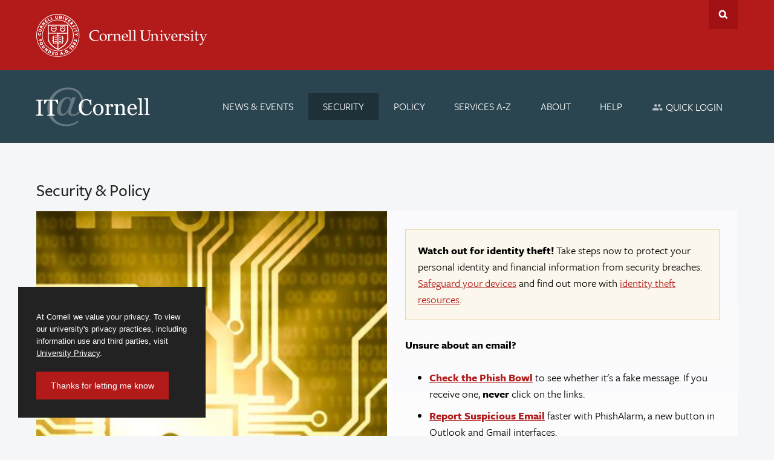

--- FILE ---
content_type: text/html; charset=UTF-8
request_url: https://it.cornell.edu/security-and-policy?cat=5&tip=88%5Cnand
body_size: 13286
content:

        <!DOCTYPE html>
<html lang="en" dir="ltr">
<head>
  <meta http-equiv="X-UA-Compatible" content="IE=edge">
  <meta charset="utf-8" />
<meta name="description" content="Get Help for IT Security ProblemsNetID Password CompromiseDo you suspect your NetID password has been stolen?" />
<link rel="canonical" href="https://it.cornell.edu/security-and-policy" />
<meta name="Generator" content="Drupal 10 (https://www.drupal.org)" />
<meta name="MobileOptimized" content="width" />
<meta name="HandheldFriendly" content="true" />
<meta name="viewport" content="width=device-width, initial-scale=1.0" />
<link rel="icon" href="/themes/custom/cwd_itc/favicon.ico" type="image/vnd.microsoft.icon" />

  <title>Security &amp; Policy | IT@Cornell</title>
  <!-- redundant title -->
  <meta name="title" data-type="string" content="Security &amp; Policy | IT@Cornell">
      <meta name="content_type" data-type="string" content="Landing Page">
        <meta name="access" data-type="string" content="public">
          <meta name="audience" data-type="string" content="Alumni">
      <meta name="audience" data-type="string" content="Faculty">
      <meta name="audience" data-type="string" content="IT Professionals">
      <meta name="audience" data-type="string" content="Staff">
      <meta name="audience" data-type="string" content="Students">
      <meta name="audience" data-type="string" content="Visitors">
        <meta name="topic" data-type="string" content="Protect University Data">
      <meta name="topic" data-type="string" content=" Use the Internet Safely">
      <meta name="topic" data-type="string" content=" Use Email Safely">
      <meta name="topic" data-type="string" content=" Work Off-Campus Securely">
      <meta name="topic" data-type="string" content=" Secure Computers and Mobile Devices">
      <meta name="topic" data-type="string" content=" Protect Your Cornell Identity">
      <meta name="topic" data-type="string" content=" Working with High Risk Data">
      <meta name="topic" data-type="string" content="Protecting Against Digital Harassment">
        <meta name="category" data-type="string" content="Security">
          <link rel="stylesheet" media="all" href="/core/misc/components/progress.module.css?t8vehl" />
<link rel="stylesheet" media="all" href="/core/misc/components/ajax-progress.module.css?t8vehl" />
<link rel="stylesheet" media="all" href="/core/modules/system/css/components/align.module.css?t8vehl" />
<link rel="stylesheet" media="all" href="/core/modules/system/css/components/fieldgroup.module.css?t8vehl" />
<link rel="stylesheet" media="all" href="/core/modules/system/css/components/container-inline.module.css?t8vehl" />
<link rel="stylesheet" media="all" href="/core/modules/system/css/components/clearfix.module.css?t8vehl" />
<link rel="stylesheet" media="all" href="/core/modules/system/css/components/details.module.css?t8vehl" />
<link rel="stylesheet" media="all" href="/core/modules/system/css/components/hidden.module.css?t8vehl" />
<link rel="stylesheet" media="all" href="/core/modules/system/css/components/item-list.module.css?t8vehl" />
<link rel="stylesheet" media="all" href="/core/modules/system/css/components/js.module.css?t8vehl" />
<link rel="stylesheet" media="all" href="/core/modules/system/css/components/nowrap.module.css?t8vehl" />
<link rel="stylesheet" media="all" href="/core/modules/system/css/components/position-container.module.css?t8vehl" />
<link rel="stylesheet" media="all" href="/core/modules/system/css/components/reset-appearance.module.css?t8vehl" />
<link rel="stylesheet" media="all" href="/core/modules/system/css/components/resize.module.css?t8vehl" />
<link rel="stylesheet" media="all" href="/core/modules/system/css/components/system-status-counter.css?t8vehl" />
<link rel="stylesheet" media="all" href="/core/modules/system/css/components/system-status-report-counters.css?t8vehl" />
<link rel="stylesheet" media="all" href="/core/modules/system/css/components/system-status-report-general-info.css?t8vehl" />
<link rel="stylesheet" media="all" href="/core/modules/system/css/components/tablesort.module.css?t8vehl" />
<link rel="stylesheet" media="all" href="/modules/custom/cwd_it_service_alerts/css/cwd-it-service-alerts.css?t8vehl" />
<link rel="stylesheet" media="all" href="/core/modules/filter/css/filter.caption.css?t8vehl" />
<link rel="stylesheet" media="all" href="/modules/contrib/entity_embed/css/entity_embed.filter.caption.css?t8vehl" />
<link rel="stylesheet" media="all" href="/core/modules/views/css/views.module.css?t8vehl" />
<link rel="stylesheet" media="all" href="/modules/contrib/ckeditor5_plugin_pack/modules/ckeditor5_plugin_pack_indent_block/css/indent-block.css?t8vehl" />
<link rel="stylesheet" media="all" href="/modules/contrib/extlink/css/extlink.css?t8vehl" />
<link rel="stylesheet" media="all" href="/modules/contrib/toc_js/css/toc.css?t8vehl" />
<link rel="stylesheet" media="all" href="/themes/custom/cwd_base/css/base.css?t8vehl" />
<link rel="stylesheet" media="all" href="/themes/custom/cwd_base/css/cornell.css?t8vehl" />
<link rel="stylesheet" media="all" href="/themes/custom/cwd_base/css/cwd_slider.css?t8vehl" />
<link rel="stylesheet" media="all" href="/themes/custom/cwd_base/css/cwd_gallery.css?t8vehl" />
<link rel="stylesheet" media="all" href="/themes/custom/cwd_base/css/cwd_card_slider.css?t8vehl" />
<link rel="stylesheet" media="all" href="/themes/custom/cwd_base/css/cwd_utilities.css?t8vehl" />
<link rel="stylesheet" media="all" href="/themes/custom/cwd_base/fonts/font-awesome.min.css?t8vehl" />
<link rel="stylesheet" media="all" href="/themes/custom/cwd_base/fonts/material-design-iconic-font.min.css?t8vehl" />
<link rel="stylesheet" media="all" href="/themes/custom/cwd_base/fonts/cornell-custom.css?t8vehl" />
<link rel="stylesheet" media="all" href="/themes/custom/cwd_base/fonts/totally-cornered.css?t8vehl" />
<link rel="stylesheet" media="all" href="/themes/custom/cwd_base/css/drupal.css?t8vehl" />
<link rel="stylesheet" media="all" href="/themes/custom/cwd_itc/css/itc-base.css?t8vehl" />
<link rel="stylesheet" media="all" href="/themes/custom/cwd_itc/css/ckeditor.css?t8vehl" />
<link rel="stylesheet" media="all" href="https://use.typekit.net/nwp2wku.css" />

  <script type="application/json" data-drupal-selector="drupal-settings-json">{"path":{"baseUrl":"\/","pathPrefix":"","currentPath":"node\/28","currentPathIsAdmin":false,"isFront":false,"currentLanguage":"en","currentQuery":{"cat":"5","tip":"88\\nand"}},"pluralDelimiter":"\u0003","suppressDeprecationErrors":true,"gtag":{"tagId":"G-QD92JX5J14","consentMode":false,"otherIds":[],"events":[],"additionalConfigInfo":{"cookie_domain":"it.cornell.edu"}},"ajaxPageState":{"libraries":"[base64]","theme":"cwd_itc","theme_token":null},"ajaxTrustedUrl":[],"data":{"extlink":{"extTarget":false,"extTargetAppendNewWindowDisplay":true,"extTargetAppendNewWindowLabel":"(opens in a new window)","extTargetNoOverride":false,"extNofollow":false,"extTitleNoOverride":false,"extNoreferrer":true,"extFollowNoOverride":false,"extClass":"ext","extLabel":"(link is external)","extImgClass":false,"extSubdomains":true,"extExclude":"","extInclude":"","extCssExclude":".link-button, .no-ext","extCssInclude":"","extCssExplicit":"","extAlert":false,"extAlertText":"This link will take you to an external web site. We are not responsible for their content.","extHideIcons":false,"mailtoClass":"mailto","telClass":"","mailtoLabel":"(link sends email)","telLabel":"(link is a phone number)","extUseFontAwesome":false,"extIconPlacement":"after","extPreventOrphan":false,"extFaLinkClasses":"fa fa-external-link","extFaMailtoClasses":"fa fa-envelope-o","extAdditionalLinkClasses":"","extAdditionalMailtoClasses":"","extAdditionalTelClasses":"","extFaTelClasses":"fa fa-phone","allowedDomains":[],"extExcludeNoreferrer":""}},"toc_js":{"toc-js-block":{"back_to_top_label":"Back to top","back_to_toc_label":"Back to table of contents"}},"ckeditor5Premium":{"isMediaInstalled":true},"user":{"uid":0,"permissionsHash":"8505324a09a5aaac2c3f6072b85b5ef5a76ef24de903b01fd8f230daa9ef3eaf"}}</script>
<script src="/core/assets/vendor/jquery/jquery.min.js?v=3.7.1"></script>
<script src="/core/misc/drupalSettingsLoader.js?v=10.5.8"></script>
<script src="/themes/custom/cwd_base/js/cwd_slider.js?t8vehl"></script>
<script src="/modules/contrib/google_tag/js/gtag.js?t8vehl"></script>

</head>

<body  class="node-id-28 node-type-landing_page path-node page-node-type-landing-page secondary-page cu-red sidebar sidebar-left">

  <div id="skipnav"><a href="#main-article">Skip to main content</a></div>

    <div class="views-element-container block block-views block-views-blockactive-security-alert-block" id="block-views-block-active-security-alert-block">
  
    
      <div>
<div class="js-view-dom-id-5eae82858e2fd5f045759a961fa2188f2c420fa54cbb8bc4a214c16e39b028e1 view view-active-security-alert view-display-id-block cwd-component cwd-basic">
  
  
  

  
  
  

  
  

  
  

  
  
</div>
</div>

  </div>



      <header id="cu-header">
    <div id="cu-search" class="cu-search">
      <div class="container-fluid">
        <form id="cu-search-form" method="get" tabindex="-1" role="search" action="https://www.cornell.edu/search/">
          <label for="cu-search-query" class="sr-only">Search:</label>
          <input type="text" id="cu-search-query" name="stq" value="" size="30">
          <button name="btnG" id="cu-search-submit" type="submit" value="go"><span class="sr-only">Submit Search</span></button>

          <fieldset class="search-filters" role="radiogroup">
            <legend class="sr-only">Search Filters</legend>
            <input type="radio" id="cu-search-filter1" name="sitesearch" checked="checked">
            <label for="cu-search-filter1"><span class="sr-only">Search </span>This Site</label>
            <input type="radio" id="cu-search-filter2" name="sitesearch" value="cornell">
            <label for="cu-search-filter2"><span class="sr-only">Search </span>Cornell</label>
          </fieldset>
        </form>
      </div>
    </div>
    <div class="cu45-helper"></div>
    <div class="container-fluid cu-brand">
      <h1 class="cu-logo"><a href="https://www.cornell.edu"><img class="sr-only" src="/themes/custom/cwd_base/images/cornell/bold_cornell_logo_simple_b31b1b.svg" alt="Cornell University" width="245" height="62"></a></h1>
      <div class="cu-unit">
        <h2><a href="/">IT@Cornell</a></h2>
      </div>
      <div class="buttons">
        <button class="mobile-button" id="mobile-nav">Main Menu</button>
        <button class="mobile-button" id="cu-search-button">Toggle Search Form</button>
              </div>
        <nav class="dropdown-menu dropdown-menu-on-demand" id="main-navigation" aria-label="Main Navigation">
  <div class="container-fluid">
    <a id="mobile-home" href="/"><span class="sr-only">Home</span></a>
              
              <ul class="menu list-menu links">
                    <li class="menu-item">
        <a href="/news" data-drupal-link-system-path="news">News &amp; Events</a>
              </li>
                <li class="menu-item menu-item--active-trail">
        <a href="/security-and-policy" data-drupal-link-system-path="node/28">Security</a>
              </li>
                <li class="menu-item">
        <a href="/policy" data-drupal-link-system-path="node/3806">Policy</a>
              </li>
                <li class="menu-item">
        <a href="/service-listing" data-drupal-link-system-path="service-listing">Services A-Z</a>
              </li>
                <li class="menu-item">
        <a href="/about-itcornell" data-drupal-link-system-path="node/10309">About</a>
              </li>
                <li class="menu-item">
        <a href="/support" data-drupal-link-system-path="node/1424">Help</a>
              </li>
                <li class="menu-item menu-item--expanded">
        <a href="/quick-login" title="Log In to IT Services" data-drupal-link-system-path="node/10763">Quick Login</a>
                                <ul class="menu list-menu links">
                    <li class="menu-item">
        <a href="https://cornell.account.box.com/login">Box</a>
              </li>
                <li class="menu-item">
        <a href="https://canvas.cornell.edu/">Canvas</a>
              </li>
                <li class="menu-item">
        <a href="http://gsuite.cornell.edu/">Google Workspace (Student Email)</a>
              </li>
                <li class="menu-item">
        <a href="https://m365.cloud.microsoft/chat">Microsoft 365 Copilot Chat</a>
              </li>
                <li class="menu-item">
        <a href="http://outlook.cornell.edu/">Outlook on the Web</a>
              </li>
                <li class="menu-item">
        <a href="http://cornell.qualtrics.com/">Qualtrics</a>
              </li>
                <li class="menu-item">
        <a href="https://sft.cornell.edu/">Secure File Transfer</a>
              </li>
                <li class="menu-item">
        <a href="https://teams.microsoft.com/">Teams on the Web</a>
              </li>
                <li class="menu-item">
        <a href="https://shibidp.cit.cornell.edu/idp/profile/SAML2/Unsolicited/SSO?providerId=http%3A//www.workday.com">Workday</a>
              </li>
                <li class="menu-item">
        <a href="https://cornell.zoom.us/">Zoom</a>
              </li>
                <li class="menu-item">
        <a href="/quick-login/login-links" title="More quick login links" data-drupal-link-system-path="node/10267">More Login Links</a>
              </li>
        </ul>
  
              </li>
        </ul>
  


      </div>
</nav>


    </div>
  </header>

  
    <div id="main-content" class="band">
  <main id="main" class="container-fluid aria-target" tabindex="-1">

    
    <div class='band'>
  <div class="row">
    <h1>Security &amp; Policy</h1>
    
    <div class='pro-service-feature'>
      <div class="pro-service-feature-wrap">
                  <div class="left">
            <div>
<div>

          <img loading="lazy" src="/sites/default/files/styles/article_banner/public/itc-drupal10-images/ing_19061_290154.jpg?h=c9dfb524&amp;itok=Uamgvkrk" width="832" height="520" alt="Stylized display of lock and circuits" />



  
</div>
</div>
      </div>
          <div class="right">
                  
            <div><p class="panel fill accent-gold dialog dialog-warning"><strong>Watch out for identity theft!</strong> Take steps now to protect your personal identity and financial information from security breaches. <a data-entity-substitution="canonical" data-entity-type="node" data-entity-uuid="eb84d568-0d84-45dd-811d-fa8172cb442f" href="/device-security/tips-minimize-it-security-risks" title="Tips to Minimize IT Security Risks">Safeguard&nbsp;your devices</a> and find out more with <a data-entity-substitution="canonical" data-entity-type="node" data-entity-uuid="56d81097-54c9-407f-a61c-a45c07f1e9ba" href="/id-theft" title="Identity Theft Resources">identity&nbsp;theft resources</a>.</p>

<p><strong>Unsure about an email?</strong></p>

<ul>
	<li><strong><a data-entity-substitution="canonical" data-entity-type="node" data-entity-uuid="ef587888-940f-49b5-a225-2816f398f61a" href="/node/3676">Check the Phish Bowl</a> </strong>to see whether it's a fake message. If you receive one, <strong>never </strong>click on the links.</li>
	<li><strong><a href="/node/10844">Report Suspicious Email</a></strong> faster with PhishAlarm, a new button in Outlook and Gmail interfaces.</li>
	<li><a data-entity-substitution="canonical" data-entity-type="node" data-entity-uuid="4059e2c2-4ead-4505-ad4f-62e31b610c14" href="/node/3677"><strong>Check Verified Communications</strong></a> (login required) to see whether it's a real Cornell message.</li>
</ul>

<p><strong>Use Two-Step Login for added security</strong></p>

<p>With <a data-entity-substitution="canonical" data-entity-type="node" data-entity-uuid="0cb3f5e9-d852-4c1c-9984-7c5032356f0b" href="/twostep" title="Two-Step Login">Two-Step Login</a>, even if your password is stolen, the second step of the login process will prevent a thief from breaking in.</p>

<p><strong>Protect Yourself from Scams</strong></p>

<ul>
	<li><a data-entity-substitution="canonical" data-entity-type="node" data-entity-uuid="3b2a2951-a567-4dd1-b649-9de01e382479" href="/security-and-policy/protect-yourself-against-two-factor-phishing-attempt" title="Protect Yourself Against a Two-Factor Phishing Attempt">Don't fall for&nbsp;two-factor phishing scams</a></li>
	<li><a href="https://consumer.ftc.gov/articles/avoiding-and-reporting-gift-card-scams">Avoid and report&nbsp;gift card scams</a></li>
</ul></div>
      </div>
      </div>
    </div>

      </div>
</div>

  
  <div class="row">
        <div id="sidebar-top" class="secondary">
                <nav class="secondary-navigation drupal-section-navigation mobile-expander" aria-label="Section Navigation">
  
              <ul class="menu">
                    <li class="menu-item">
        <a href="/news" data-drupal-link-system-path="news">News &amp; Events</a>
              </li>
                <li class="menu-item menu-item--active-trail">
        <a href="/security-and-policy" data-drupal-link-system-path="node/28">Security</a>
              </li>
                <li class="menu-item">
        <a href="/policy" data-drupal-link-system-path="node/3806">Policy</a>
              </li>
                <li class="menu-item">
        <a href="/service-listing" data-drupal-link-system-path="service-listing">Services A-Z</a>
              </li>
                <li class="menu-item">
        <a href="/about-itcornell" data-drupal-link-system-path="node/10309">About</a>
              </li>
                <li class="menu-item">
        <a href="/support" data-drupal-link-system-path="node/1424">Help</a>
              </li>
                <li class="menu-item menu-item--collapsed">
        <a href="/quick-login" title="Log In to IT Services" data-drupal-link-system-path="node/10763">Quick Login</a>
              </li>
        </ul>
  


</nav>


              <!-- ServicePrimarySideBar -->
  <div class="block block-cwd-it-service-alerts block-cwd-it-service-alerts-landingpageservicealerts">
  
    
      <div class="secondary-section service-alerts relative ">  <div class="constrain-480">    <div class="header-with-button">      <h2>IT Service Alerts</h2>    </div>  </div>  <div class="cwd-component cwd-basic service-alerts">    <div id="landing-page-alert-block" class="cards loader" data-nid="28"></div>  </div></div>
  </div>

<div class="service-learn-more">

    <div class="service-actions">
                <a class="link-button security icon" href=https://it.cornell.edu/twostep>
      <div class="link-text">
          Two-Step Login
                      <small>Add an extra layer of security</small>
                </div>
    </a>

            <a class="link-button briefcase icon" href=/security-and-policy/travel-internationally-technology>
      <div class="link-text">
          Travel Internationally 
                      <small>With Technology</small>
                </div>

    </a>
          </div> 
      <div class="service-articles secondary-section">
      <h2>Security &amp; Policy Articles</h2>
                <h3><a class="special-kba" href="/landing-page-kba/28/75">Protect University Data</a></h3>
          <ul>
                      <li><a href="/cornell-cloud/protect-data-cloud">Protect Data in the Cloud</a></li>
                      <li><a href="/security-and-policy/protect-evidence-possible-data-compromise">Protect Evidence of a Possible Data Compromise</a></li>
                      <li><a href="/security-and-policy/report-security-incidents-compromised-data-virus-etc">Report Security Incidents (Compromised Data, Virus, etc.)</a></li>
                    </ul>
                <h3><a class="special-kba" href="/landing-page-kba/28/5233">Protect Your Cornell Identity</a></h3>
          <ul>
                      <li><a href="/netids/why-netid-passwords-are-valuable">Why NetID Passwords Are Valuable</a></li>
                      <li><a href="/device-security/recognize-possible-security-problems">Recognize Possible Security Problems</a></li>
                      <li><a href="/security-and-policy/spot-fraudulent-emails-phishing">Spot Fraudulent Emails (Phishing)</a></li>
                    </ul>
                <h3><a class="special-kba" href="/landing-page-kba/28/7113">Protecting Against Digital Harassment</a></h3>
          <ul>
                      <li><a href="/digital-harassment/report-online-harassment">Report Online Harassment</a></li>
                      <li><a href="/security-and-policy/hide-your-campus-phone-number">Hide Your Campus Phone Number from the Cornell Online Directory</a></li>
                      <li><a href="/digital-harassment/support-victims-online-harassment">Support for Victims of Online Harassment</a></li>
                    </ul>
                <h3><a class="special-kba" href="/landing-page-kba/28/5570">Secure Computers and Mobile Devices</a></h3>
          <ul>
                      <li><a href="/device-security/recognize-possible-security-problems">Recognize Possible Security Problems</a></li>
                      <li><a href="/device-security/tips-minimize-it-security-risks">Tips to Minimize IT Security Risks</a></li>
                      <li><a href="/security-and-policy/travel-internationally-technology">Travel Internationally with Technology</a></li>
                    </ul>
                <h3><a class="special-kba" href="/landing-page-kba/28/5569">Use Email Safely</a></h3>
          <ul>
                      <li><a href="/security-and-policy/watch-out-coronavirus-scams">Watch Out for Coronavirus Scams</a></li>
                      <li><a href="/security-and-policy/protect-yourself-against-two-factor-phishing-attempt">Protect Yourself Against a Two-Factor Phishing Attempt</a></li>
                      <li><a href="/security-and-policy/tips-avoid-fake-job-postings">Tips To Avoid Fake Student Job Postings That Can Cost You Money</a></li>
                    </ul>
                <h3><a class="special-kba" href="/landing-page-kba/28/5568">Use the Internet Safely</a></h3>
          <ul>
                      <li><a href="/security-and-policy/cryptocurrency-mining-security-and-university-policy">Cryptocurrency Mining, Security, and University Policy</a></li>
                      <li><a href="/security-and-policy/clear-your-browser-cookies-cache-and-history">Clear Your Browser Cookies, Cache, and History</a></li>
                      <li><a href="/security-and-policy/protect-yourself-against-two-factor-phishing-attempt">Protect Yourself Against a Two-Factor Phishing Attempt</a></li>
                    </ul>
                <h3><a class="special-kba" href="/landing-page-kba/28/5232">Work Off-Campus Securely</a></h3>
          <ul>
                      <li><a href="/security-and-policy/travel-internationally-technology">Travel Internationally with Technology</a></li>
                      <li><a href="/security-and-policy/using-computers-you-dont-own">Using Computers You Don't Own</a></li>
                      <li><a href="/security-and-policy/security-practices-when-working-home">Security Practices When Working from Home</a></li>
                    </ul>
                <h3><a class="special-kba" href="/landing-page-kba/28/5571">Working with High Risk Data</a></h3>
          <ul>
                      <li><a href="/security-and-policy/secure-use-cloud-services">Securely Use Cloud Storage Services</a></li>
                      <li><a href="/ferpa-and-it/general-info-ferpa">General Information About FERPA</a></li>
                      <li><a href="/ferpa-and-it/information-protected-ferpa">Information Protected by FERPA</a></li>
                    </ul>
            <p><a class="link-button" href="/landing-page-kba/28" >All Security &amp; Policy Articles</a></p>
    </div>
  
     <div class="related-services secondary-section">
      <h2>Related Services</h2>
        <ul>
                      <li><a href="/certified-desktop">Certified Desktop</a></li>
                      <li><a href="/secure-connect">Secure Connect</a></li>
                      <li><a href="/password-mgmt">Secure Password Management</a></li>
                      <li><a href="/twostep">Two-Step Login</a></li>
                      <li><a href="/crashplan">CrashPlan</a></li>
                      <li><a href="/device-security">Secure Your Computer and Mobile Device</a></li>
                  </ul>
    </div>
  
  <div class="additional-information secondary-section">
    
<div class="detail-block audience">
            <div>
            <h2>Service Categories:</h2>
        </div>
    
            <div>
          <a href="/taxonomy/term/4864" hreflang="en">Security</a>            </div>
      </div>

    
<div class="detail-block audience">
            <div>
            <h2>Available to:</h2>
        </div>
    
            <div>
          <a href="/audience/visitors" hreflang="en">Visitors</a>,  <a href="/audience/students" hreflang="en">Students</a>,  <a href="/audience/staff" hreflang="en">Staff</a>,  <a href="/audience/it-professionals" hreflang="en">IT Professionals</a>,  <a href="/audience/faculty" hreflang="en">Faculty</a>,  <a href="/audience/alumni" hreflang="en">Alumni</a>            </div>
      </div>

    
    
       
    

      </div></div>
    </div>
        <article id="main-article" class="primary">
      <div class="content-space">
       

        <section>
            <div data-drupal-messages-fallback class="hidden"></div>
<aside id="block-cwd-itc-tocjsblock" class="block block-toc-js block-toc-js-block">
  
    
      <div  class="toc-js" id="toc-js-block" data-selectors="h2:not(.no-toc, ul.content-tabs-no-toc h2)" data-selectors-minimum="1" data-container=".main-toc" data-prefix="toc" data-list-type="ul" data-list-classes="" data-li-classes="" data-heading-classes="" data-skip-invisible-headings="0" data-use-heading-html="0" data-heading-cleanup-selector=".visually-hidden, .sr-only" data-collapsible-items="0" data-collapsible-expanded="1" data-back-to-top="0" data-back-to-top-selector="" data-heading-focus="0" data-back-to-toc="0" data-back-to-toc-classes="visually-hidden-focusable" data-smooth-scrolling="1" data-scroll-to-offset="" data-highlight-on-scroll="1" data-highlight-offset="0" data-sticky="0" data-sticky-offset="0" data-toc-container="" data-ajax-page-updates="0" data-observable-selector="">
  <nav role="navigation">    <header  id="toc-js-block__title" class="toc-title h2">On This Page</header>
  </nav>
</div>

  </aside>


  <div class="main-toc">
  <h2>Get Help for IT Security Problems</h2><h3>NetID Password Compromise</h3><p>Do you suspect your NetID password has been stolen?</p><ol><li><a href="/security-and-policy/change-your-netid-password" data-entity-type="node" data-entity-uuid="72a443e5-efed-4b48-891e-33455ebd313b" data-entity-substitution="canonical" title="Change Your NetID Password">Change&nbsp;your password immediately</a>. Contact the <a href="node/1424">IT Service Desk</a> if you can't change your password.</li><li><a href="mailto:itsecurity@cornell.edu">Report the incident immediately</a> to the IT Security Office.</li></ol><h3>Computer Compromise</h3><p>Do you suspect your system has been hacked or downloaded a virus?</p><ol><li>Disconnect from the network by turning off Wi-Fi and unplugging Ethernet.</li><li><a href="node/1424">Contact the IT Service Desk</a> for help. Phone: 607-255-5500.</li></ol><hr><h2>More for IT Security and Policy</h2><h3><a href="node/3922">Department Liaisons</a></h3><p>Department staff who help ensure appropriate measures are taken in response to a security incident.</p><h3><a href="https://it.cornell.edu/students#toc-protect-yo--rqf2wZr">Student Security Resources</a></h3><p>Links to security services most useful for students.</p><h3><a href="node/3242">Vocabulary</a></h3><p>Short explanations of terms used in these security pages.</p><h3><a href="node/3806">IT Policy</a></h3><p>The IT policies that ensure legal and appropriate use of university resources and keep data private and secure.</p><div alt="Scary-looking fish." data-langcode="en" data-entity-type="media" data-entity-uuid="addd5b6e-f1b2-420c-bc56-ec1274654b5d" class="align-left embedded-entity">
<div>

          <img loading="lazy" src="/sites/default/files/styles/large/public/itc-drupal10-images/scary-fish.jpg?itok=cyUcio-m" width="250" height="205" alt="Scary-looking fish." title="scary-fish.jpg">



  
</div>
</div>
<h3>Fight Phishing! Don't Get Hooked.</h3><div class="accent-blue-green dialog dialog-notice fill panel"><a href="https://it.cornell.edu/news/help-build-cornells-defense-against-digital-threats-phishalarm"><strong>PhishAlarm</strong></a>, a new faster way to report suspicious email to the IT Security Office, is now available on all Gmail web and Outlook web, desktop, and mobile interfaces.</div><p>Check the <a href="/phish-bowl">Phish Bowl</a> to see phishing (fake) emails that have been spotted at Cornell.</p><p>Have you received an email claiming to be from Cornell? Make sure it's legitimate by checking <a href="/verified-cornell-communications">Verified Cornell Communications</a> (login required).</p><h3>Data Privacy</h3><p><strong>Remember to Share with Care.</strong></p><ul><li><strong>What you post can last a lifetime:</strong> Before posting online think about how it might be perceived now and in the future and who might see it. &nbsp;</li><li><strong>Own your online presence:</strong> Set the privacy and security settings on web services and devices to your comfort level for information sharing. It’s okay to limit how and with whom you share information. &nbsp;</li><li><strong>Be aware of what’s being shared:</strong> Be aware that when you share a post, picture, or video online, you may also be revealing information about others. Be thoughtful when and how you share information about others.</li><li><strong>Post only about others as you would have them post about you:</strong> The golden rule applies online as well. &nbsp;</li></ul><p><strong>Personal Information Is Like Money. Value It. Protect It.</strong></p><ul><li><strong>Think before you act:</strong> Be wary of communications that implore you to act immediately, offer something that sounds too good to be true, or ask for your personal information. &nbsp;</li><li><strong>Lock Down Your Login:</strong> Protect your online accounts by enabling the strongest authentication tools available, such as biometrics, security keys, or a unique one-time code through an app on your mobile device. Your usernames and passwords are not enough to protect key accounts like email, banking, and social media.</li></ul>
  
<div class="details contact">
            <div>
            <h3>Support Contact:</h3>
        </div>
    
            <div>
  <h4>Cornell IT Service Desk</h4>
          <div><p>Normal Business Hours: Monday-Friday, 8am-6pm (Eastern Time)<br><a href="https://tdx.cornell.edu/TDClient/39/Portal/Requests/TicketRequests/NewForm?ID=QgJWPHByjGo_&amp;RequestorType=ServiceOffering">Open a ticket</a> (24x7 support)<br>Emergency Service Disruptions: <a href="/node/4022" data-entity-type="node" data-entity-uuid="b83b971a-648f-449e-8e1a-c187a3d3f4bc" data-entity-substitution="canonical">After Hours Support</a></p></div>
  </div>
        </div>

</div>



          
          

<div class="comparison-tables">







</div>
          <div class="comment-area">
    <h3>Comments?</h3>
            <p>To share feedback about this page or request support, <a href="/user/login?destination=/node/28">log in</a> with your NetID</p>
    </div>
        </section>
      </div>

    </article>
                            </div>
  

  </main>
</div>




<div class="band" id="events-footer" aria-label="Upcoming Events" role="complementary">
  <div class="container-fluid">
    <div class="row">
      <div class="content">
          <div class="views-element-container block block-views block-views-blockevents-listing-pages-footer-events secondary-section secondary-section-alt footer-events" id="block-views-block-events-listing-pages-footer-events">
  
      <div class="high-margin">
      <h2>Events</h2>
    </div>
    
      <!-- TEST -->
    <div>
<div class="js-view-dom-id-1f929561bb516d4259e74bbaec7844b664df547749069dc98e3ca30c7778e544 view view-events-listing-pages view-display-id-footer_events cwd-component cwd-basic">
  
  
  

  
  
  

              <div class="view-content cards">
            <div class="views-row card">
    <div class="month"><time datetime="2026-01-22T19:00:00Z">Jan</time>
</div><div class="day"><time datetime="2026-01-22T14:00:00Z">22</time>
</div><h3 class="field-content"><a href="/events/ai-exploration-series-your-bi-weekly-ai-office-hours-2" hreflang="en">AI Exploration Series: Your Bi-Weekly AI Office Hours</a></h3>Due to popular demand, we&#039;re expanding to a full hour while keeping our bi-weekly schedule!
  </div>
    <div class="views-row card">
    <div class="month"><time datetime="2026-02-02T14:00:00Z">Feb</time>
</div><div class="day"><time datetime="2026-02-02T09:00:00Z">02</time>
</div><h3 class="field-content"><a href="/events/cit-training-sql-querying-fundamentals-part-1-0" hreflang="en">CIT Training: SQL Querying Fundamentals - Part 1</a></h3>This course, SQL Querying: Fundamentals, will teach you to use SQL as a tool to retrieve the information you need from databases. This course is intended for individuals with basic computer skills, familiar with concepts related to database structure and terminology, and who want to use SQL to query databases.
Cost per participant is $495. Register to receive join link: 
  </div>
    <div class="views-row card">
    <div class="month"><time datetime="2026-02-04T14:00:00Z">Feb</time>
</div><div class="day"><time datetime="2026-02-04T09:00:00Z">04</time>
</div><h3 class="field-content"><a href="/events/cit-training-microsoft-excel-desktop-or-online-part-1-0" hreflang="en">CIT Training: Microsoft Excel (Desktop or Online) - Part 1</a></h3>Organizations the world over rely on information to make sound decisions regarding all manner of affairs. But with the amount of available data growing on a daily basis, the ability to make sense of all of that data is becoming more and more challenging. Fortunately, this is where the power of Microsoft Excel can help.
  </div>
    <div class="views-row card">
    <div class="month"><time datetime="2026-02-04T14:00:00Z">Feb</time>
</div><div class="day"><time datetime="2026-02-04T09:00:00Z">04</time>
</div><h3 class="field-content"><a href="/events/cit-training-online-learning-101-1" hreflang="en">CIT Training: Online Learning 101</a></h3>This workshop is for beginners wanting to learn some tips to help make online learning easier to navigate. We will demonstrate how to log in and navigate many of the free online learning options available to active Faculty, Staff, and Students. Platforms such as CULearn, eCornell, Skillsoft, LinkedIn Learning, Microsoft, Adobe, and Edx will be covered with time for questions as we go along.
  </div>

    </div>
  
  

  
  <div class="more-link"><a href="/events">All <span class='sr-only'>Events</span></a></div>


  
  
</div>
</div>

  </div>

      </div>
    </div>
  </div>
</div>

  
<footer>
  <div class="main-footer">
    <div class="container-fluid sidebar-left"> <!-- @custom no .sidebar-left -->
      <div class="row">
        <div class="primary">
                    <div class="two-col padded footer-links">
              <div class="views-element-container block block-views block-views-blocknews-footer-news" id="block-views-block-news-footer-news">
  
      <h2>Latest News</h2>
    
      <div>

<div class="js-view-dom-id-ff5390a3919f8cd84cb76fca6ff36322b5bf3953afb34f8f20d0da678533c0dd view view-news view-display-id-footer_news cwd-component cwd-basic cwd-news">
  
  
  

  
  
  

              <div class="view-content cards">
        
<ul>
            <li>
        <div class="views-field views-field-title"><span class="field-content"><a href="/news/multiple-classroom-av-technology-interfaces-gel-consistent-teaching-tool" hreflang="en">Multiple Classroom AV Technology Interfaces Gel into a Consistent Teaching Tool</a></span></div>
      </li>
            <li>
        <div class="views-field views-field-title"><span class="field-content"><a href="/news/emerging-tech-dialogues-date-changed-april-1-2026" hreflang="en">Emerging Tech Dialogues Date Changed to April 1, 2026</a></span></div>
      </li>
            <li>
        <div class="views-field views-field-title"><span class="field-content"><a href="/news/cit-slack-transitions-microsoft-teams-january-23-2026" hreflang="en">CIT Slack Transitions to Microsoft Teams January 23, 2026</a></span></div>
      </li>
  </ul>


    </div>
  
  

  
  

  
  
</div>
</div>

  </div>
<nav aria-labelledby="block-support-menu" id="block-support" class="block block-menu navigation menu--support">
      
  <h2 id="block-support-menu">Support</h2>
  

        
              <ul>
              <li>
        <a href="/support" data-drupal-link-system-path="node/1424">Get Help</a>
              </li>
          <li>
        <a href="/training" data-drupal-link-system-path="node/282">IT Training</a>
              </li>
          <li>
        <a href="/phish-bowl" data-drupal-link-system-path="node/11122">Phishing (Fake) Emails</a>
              </li>
          <li>
        <a href="/verified-cornell-communications" data-drupal-link-system-path="node/11121">Verified Cornell Communications</a>
              </li>
        </ul>
  


  </nav>


                      </div>
        </div>
        <div class="secondary">
                      <h2>Log In</h2>
            <ul class="custom no-bullet">
              <li><a href="/cit-intranet">CIT Staff Intranet</a></li>
              <li><a href="/user/login">Log In or Log Out</a></li>
            </ul>
            <div class="footer-links">
              
            </div>
                    </div>
        <div class="content">
          <div class="tertiary"> <!-- @custom .tertiary container -->
              <div id="block-helpcontact-2" class="block block-block-content block-block-content8941f82e-cb76-43f0-b425-a736db0df3d7">
  
    
      
            <div><h3 class="mobile-only">IT Service Desk</h3>

<ul class="custom no-bullet inline">
	<li><a class="link-button" href="https://tdx.cornell.edu/TDClient/39/Portal/Requests/TicketRequests/NewForm?ID=QgJWPHByjGo_&amp;RequestorType=ServiceOffering">Submit Support Ticket</a></li>
	<li><span class="no-mobile">IT Service Desk: </span><a class="link-phone" href="tel:+1-607-255-5500">607-255-5500</a></li>
	<li><a href="https://tdx.cornell.edu/TDClient/39/Portal/Requests/TicketRequests/NewForm?ID=mFBEG9DZ4pg_&amp;RequestorType=ServiceOffering">Give us website feedback</a></li>
</ul>
</div>
      
  </div>


                      </div>
        </div>
      </div>
    </div>
  </div>
  <div class="sub-footer">
    <div class="container-fluid">
      <div class="row">
          <div id="block-accessabilityfooter" class="block block-block-content block-block-content10a2511a-7f1b-44e4-bb7f-b809800c48fa">
  
    
      
            <div><div class="two-col">
<div>
<ul class="custom inline no-bullet">
	<li><a href="https://privacy.cornell.edu/">University Privacy</a></li>
</ul>
</div>

<div>
<ul class="custom inline no-bullet">
	<li><a href="https://accessibility.cornell.edu/information-technology/web-accessibility/web-accessibility-assistance/">Web Accessibility Assistance</a></li>
</ul>
</div>
</div>
</div>
      
  </div>


              </div>
    </div>
  </div>
</footer>



  


    <!--- Ivy.AI Chatbot -->
	<script type="text/javascript" src="https://bot.ivy.ai/bot/script/category/kW5ynaqN9DrA43lq0zGQdR0BbXOmLxz7" referrerpolicy="no-referrer-when-downgrade" async></script>
	<script type="text/javascript">
	/*<![CDATA[*/
	(function() {
	var sz = document.createElement('script'); sz.type = 'text/javascript'; sz.async = true;
	sz.src = '//siteimproveanalytics.com/js/siteanalyze_6120104.js';
	var s = document.getElementsByTagName('script')[0]; s.parentNode.insertBefore(sz, s);
	})();
	/*]]>*/
	</script>


  <!-- Cornell Privacy Banner  -->
  <div class="cookieConsentContainer hide" id="cookieConsentContainer" role="region" aria-label="Cookie Consent">
    <div class="cookieDesc">
      <p>At Cornell we value your privacy. To view <br>our university's privacy practices, including <br>information use and third parties, visit <a href="https://privacy.cornell.edu/">University Privacy</a>.</p>
    </div>
    <button id="cookieButton">Thanks for letting me know</button>
  </div>


  <script src="/core/assets/vendor/once/once.min.js?v=1.0.1"></script>
<script src="/core/misc/drupal.js?v=10.5.8"></script>
<script src="/core/misc/drupal.init.js?v=10.5.8"></script>
<script src="/core/assets/vendor/tabbable/index.umd.min.js?v=6.2.0"></script>
<script src="/themes/custom/cwd_base/js/contrib/jquery.detect_swipe.js?t8vehl"></script>
<script src="/themes/custom/cwd_base/js/contrib/pep.js?t8vehl"></script>
<script src="/themes/custom/cwd_base/js/cwd.js?t8vehl"></script>
<script src="/themes/custom/cwd_base/js/cwd_utilities.js?t8vehl"></script>
<script src="/themes/custom/cwd_base/js/cwd_gallery.js?t8vehl"></script>
<script src="/themes/custom/cwd_base/js/cwd_popups.js?t8vehl"></script>
<script src="/themes/custom/cwd_base/js/cwd_card_slider.js?t8vehl"></script>
<script src="/modules/custom/cwd_it_service_alerts/js/landing-page-alerts.js?t8vehl"></script>
<script src="/themes/custom/cwd_itc/js/itc-base.js?t8vehl"></script>
<script src="/modules/contrib/extlink/js/extlink.js?t8vehl"></script>
<script src="/core/misc/progress.js?v=10.5.8"></script>
<script src="/core/assets/vendor/loadjs/loadjs.min.js?v=4.3.0"></script>
<script src="/core/misc/debounce.js?v=10.5.8"></script>
<script src="/core/misc/announce.js?v=10.5.8"></script>
<script src="/core/misc/message.js?v=10.5.8"></script>
<script src="/core/misc/ajax.js?v=10.5.8"></script>
<script src="/modules/contrib/google_tag/js/gtag.ajax.js?t8vehl"></script>
<script src="/modules/contrib/toc_js/assets/js/tocjs.js?t8vehl"></script>
<script src="/modules/contrib/toc_js/js/toc_js.js?t8vehl"></script>

</body>
</html>


--- FILE ---
content_type: text/css
request_url: https://it.cornell.edu/modules/custom/cwd_it_service_alerts/css/cwd-it-service-alerts.css?t8vehl
body_size: -171
content:
.loader {
	border: 6px solid #f3f3f3; /* Light grey */
	border-top: 6px solid #b31b1b; /* Cornell Red */
	border-radius: 50%;
	width: 25px;
	height: 25px;
	animation: spin 2s linear infinite;
	position: relative;
	left: 15px;
}

@keyframes spin {
	0% {
		transform: rotate(0deg);
	}
	100% {
		transform: rotate(360deg);
	}
}


--- FILE ---
content_type: text/css
request_url: https://it.cornell.edu/themes/custom/cwd_base/css/base.css?t8vehl
body_size: 27230
content:
@charset "UTF-8";
/*! normalize.css v7.0.0 | MIT License | github.com/necolas/normalize.css */
html {
  line-height: 1.15;
  -ms-text-size-adjust: 100%;
  -webkit-text-size-adjust: 100%; }

body {
  margin: 0; }

article,
aside,
footer,
header,
nav,
section {
  display: block; }

h1 {
  font-size: 2em;
  margin: 0.67em 0; }

figcaption,
figure,
main {
  display: block; }

figure {
  margin: 1em 40px; }

hr {
  box-sizing: content-box;
  height: 0;
  overflow: visible; }

pre {
  font-family: monospace, monospace;
  font-size: 1em; }

a {
  background-color: transparent;
  -webkit-text-decoration-skip: objects; }

abbr[title] {
  border-bottom: none;
  text-decoration: underline;
  text-decoration: underline dotted; }

b,
strong {
  font-weight: inherit; }

b,
strong {
  font-weight: bolder; }

code,
kbd,
samp {
  font-family: monospace, monospace;
  font-size: 1em; }

dfn {
  font-style: italic; }

mark {
  background-color: #ff0;
  color: #000; }

small {
  font-size: 80%; }

sub,
sup {
  font-size: 75%;
  line-height: 0;
  position: relative;
  vertical-align: baseline; }

sub {
  bottom: -0.25em; }

sup {
  top: -0.5em; }

audio,
video {
  display: inline-block; }

audio:not([controls]) {
  display: none;
  height: 0; }

img {
  border-style: none; }

svg:not(:root) {
  overflow: hidden; }

button,
input,
optgroup,
select,
textarea {
  font-family: sans-serif;
  font-size: 100%;
  line-height: 1.2;
  margin: 0; }

button,
input {
  overflow: visible; }

button,
select {
  text-transform: none; }

button,
html [type="button"],
[type="reset"],
[type="submit"] {
  -webkit-appearance: button; }

button::-moz-focus-inner,
[type="button"]::-moz-focus-inner,
[type="reset"]::-moz-focus-inner,
[type="submit"]::-moz-focus-inner {
  border-style: none;
  padding: 0; }

button:-moz-focusring,
[type="button"]:-moz-focusring,
[type="reset"]:-moz-focusring,
[type="submit"]:-moz-focusring {
  outline: 1px dotted ButtonText; }

fieldset {
  padding: 0.35em 0.75em 0.625em; }

legend {
  box-sizing: border-box;
  color: inherit;
  display: table;
  max-width: 100%;
  padding: 0;
  white-space: normal; }

progress {
  display: inline-block;
  vertical-align: baseline; }

textarea {
  overflow: auto; }

[type="checkbox"],
[type="radio"] {
  box-sizing: border-box;
  padding: 0; }

[type="number"]::-webkit-inner-spin-button,
[type="number"]::-webkit-outer-spin-button {
  height: auto; }

[type="search"] {
  -webkit-appearance: textfield;
  outline-offset: -2px; }

[type="search"]::-webkit-search-cancel-button,
[type="search"]::-webkit-search-decoration {
  -webkit-appearance: none; }

::-webkit-file-upload-button {
  -webkit-appearance: button;
  font: inherit; }

details,
menu {
  display: block; }

summary {
  display: list-item; }

canvas {
  display: inline-block; }

template {
  display: none; }

[hidden] {
  display: none; }

/* Bootstrap Compatibility Bridge
   ************************************ */
*,
*:before,
*:after {
  -webkit-box-sizing: border-box;
  -moz-box-sizing: border-box;
  box-sizing: border-box; }

.sr-only, .visually-hidden, .hidden,
fieldset.semantic legend.sr-only, #main fieldset.semantic legend.sr-only {
  position: absolute;
  width: 1px;
  height: 1px;
  margin: -1px;
  padding: 0;
  overflow: hidden;
  clip: rect(0, 0, 0, 0);
  border: 0; }

.sr-only-focusable:active, .sr-only-focusable:focus {
  position: static;
  width: auto;
  height: auto;
  margin: 0;
  overflow: visible;
  clip: auto; }

.sr-only-spacial {
  opacity: 0;
  transition: opacity 0.15s; }

.sr-only-spacial:focus {
  opacity: 1; }

.container-fluid {
  margin-right: auto;
  margin-left: auto;
  padding-left: 15px;
  padding-right: 15px; }

.container-fluid:before, .container-fluid:after {
  content: " ";
  display: table; }

.container-fluid:after {
  clear: both; }

.row {
  margin-left: -15px;
  margin-right: -15px; }

.row > * {
  padding-left: 15px;
  padding-right: 15px; }

.row:before, .row:after {
  content: " ";
  display: table; }

.row:after {
  clear: both; }

/* CWD Cornell Framework Base
   ************************************ */
/* Typography */
body {
  font-family: Verdana, sans-serif;
  font-size: 14px;
  -webkit-font-smoothing: subpixel-antialiased; }

main, #main, body > footer, #body-footer, .band {
  line-height: 1.6; }

a {
  color: #1176ac; }

a:hover, a:focus {
  color: #000; }

a:active {
  color: #666; }

.base-font {
  font-family: Verdana, sans-serif; }

h1, h2, h3, h4, h5, h6, p, ul, ol, dl, table, .h1, .h2, .h3, .h4, .h5, .h6 {
  margin-top: 0; }

h1, h2, h3, .h1, .h2, .h3, .serif, .editorial, .editorial p {
  font-family: Georgia, serif; }

h4, h5, h6, .h4, .h5, .h6, .sans, .lead, .intro, .page-toc {
  font-family: Avenir Next, -apple-system, system-ui, BlinkMacSystemFont, "Segoe UI", Roboto, Helvetica Neue, sans-serif;
  font-weight: normal; }

h1, h2, h3, .h1, .h2, .h3 {
  font-weight: normal;
  margin-bottom: 0.7em;
  line-height: 1.2; }

h4, h5, h6, .h4, .h5, .h6 {
  font-weight: normal;
  margin-bottom: 1em;
  line-height: 1.4; }

h1, .h1 {
  font-size: 33px;
  line-height: 1.1; }

h2, .h2 {
  font-size: 28px; }

h3, .h3 {
  font-size: 22px; }

main h2, #main h2 {
  color: #b31b1b; }

main h3, #main h3 {
  color: #000; }

h4, .h4 {
  font-size: 17px;
  font-weight: 500; }

h5, .h5 {
  font-size: 16px;
  font-weight: 600;
  color: #444; }

h6, .h6 {
  font-size: 16px;
  color: #707070; }

.intro, .lead {
  font-size: 18px; }

.secondary .intro, .secondary .lead {
  font-size: 16px; }

.intro strong, .lead strong, .intro b, .lead b {
  font-weight: 700; }

.editorial {
  font-size: 16px;
  color: #333;
  padding: 4% 4% 3%; }

p, blockquote, pre, figure, a > figure:last-child, aside, ul, ol, dl, table, #main form {
  margin-bottom: 1.5em; }

li {
  margin-bottom: 0.5em; }

li > ul, li > ol {
  margin-top: 0.5em; }

ul.disc > li {
  list-style-type: disc; }

ul.square > li {
  list-style-type: square; }

ul.circle > li {
  list-style-type: circle; }

ol.decimal-leading-zero > li {
  list-style-type: decimal-leading-zero; }

ol.lower-alpha > li {
  list-style-type: lower-alpha; }

ol.upper-alpha > li {
  list-style-type: upper-alpha; }

ol.lower-roman > li {
  list-style-type: lower-roman; }

ol.upper-roman > li {
  list-style-type: upper-roman; }

code, kbd, pre, samp {
  font-family: Courier, monospace; }

code,
kbd,
samp {
  background: rgba(0, 0, 0, 0.07);
  -moz-border-radius: 0;
  -webkit-border-radius: 0;
  border-radius: 0; }

code {
  color: #b31b1b;
  font-size: 100%; }

.dark code, .dark kbd, .dark samp, .dark figure {
  background: rgba(255, 255, 255, 0.07);
  color: #fff; }

.intro code, .lead code {
  font-size: 90%; }

pre {
  overflow: auto; }

mark {
  padding: 0.1em 0.2em; }

small, figcaption, .caption, h5 small, h6 small, .h5 small, .h6 small {
  font-size: 85.714285714286%;
  /* 12px base */ }

small figcaption, figcaption small, small .caption, .caption small {
  font-size: 91.666666666667%;
  /* 11px base */ }

.dark figcaption, .dark .caption {
  color: #ddd; }

hr {
  border: none;
  border-bottom: 1px solid #e5e5e5;
  margin-bottom: 1.25em;
  clear: both;
  padding: 1px 0; }

hr.inline {
  clear: none; }

hr.clear, hr.section-break, hr.section-header, hr.section-footer {
  clear: both;
  float: left;
  width: 100% !important; }

hr.section-break {
  margin: 1.5em 0 2.25em; }

hr.section-header {
  margin: 0 0 2.25em; }

hr.section-footer {
  margin: 1.5em 0 0; }

hr.fade {
  opacity: 0.3; }

h1:last-child, h2:last-child, h3:last-child, h4:last-child, h5:last-child, h6:last-child, p:last-child, ul:last-child, ol:last-child, dl:last-child, li:last-child, table:last-child, figure:last-child, aside:last-child, #main-content form:last-child, .panel:last-child, .row:last-child {
  margin-bottom: 0; }

abbr {
  cursor: help; }

/* Utility */
.vertical-align {
  display: -webkit-box;
  display: -webkit-flex;
  display: -moz-box;
  display: -ms-flexbox;
  display: flex;
  -webkit-box-align: center;
  -webkit-align-items: center;
  -moz-box-align: center;
  -ms-flex-align: center;
  align-items: center; }

.flex, ul.custom.inline,
ol.custom.inline, .flex-grid {
  display: -webkit-box;
  display: -webkit-flex;
  display: -moz-box;
  display: -ms-flexbox;
  display: flex;
  -webkit-flex-wrap: wrap;
  -ms-flex-wrap: wrap;
  flex-wrap: wrap; }

.flex-nowrap, .flex-grow {
  -webkit-flex-wrap: nowrap;
  -ms-flex-wrap: nowrap;
  flex-wrap: nowrap; }

.flex-grow > * {
  -webkit-box-flex: 1;
  -webkit-flex-grow: 1;
  -moz-box-flex: 1;
  -ms-flex-positive: 1;
  flex-grow: 1; }

.flex-end {
  -webkit-align-self: flex-end;
  -ms-flex-item-align: end;
  align-self: flex-end; }

.flex-stretch {
  -webkit-box-align: stretch;
  -webkit-align-items: stretch;
  -moz-box-align: stretch;
  -ms-flex-align: stretch;
  align-items: stretch; }

.flex-between {
  display: -webkit-box;
  display: -webkit-flex;
  display: -moz-box;
  display: -ms-flexbox;
  display: flex;
  -webkit-box-pack: justify;
  -webkit-justify-content: space-between;
  -moz-box-pack: justify;
  -ms-flex-pack: justify;
  justify-content: space-between; }

.flex-duo {
  display: -webkit-box;
  display: -webkit-flex;
  display: -moz-box;
  display: -ms-flexbox;
  display: flex;
  margin-left: -10px;
  margin-right: -10px; }
  .flex-duo > * {
    min-width: 35%;
    padding: 0 10px; }
    @media (min-width: 1200px) {
      .flex-duo > * {
        min-width: 25%; } }

.stunt-double {
  /* This bold and fearless daredevil is used as a second target for multiple backgrounds and other tricks */
  background: none;
  pointer-events: none;
  position: absolute;
  top: 0;
  height: 100%;
  width: 100%; }

.icon-fa:before, .list-menu.nav a:after, .cwd-component .link.link-button-icon a:before, .header-emblem:before, .back-to-toc:before, ul.custom > li:before, ul.custom.recursive ul > li:before, .footer-accessibility:before {
  font: normal normal normal 14px/1 FontAwesome;
  speak: never;
  font-size: inherit;
  text-rendering: auto;
  -webkit-font-smoothing: antialiased;
  -moz-osx-font-smoothing: grayscale; }

.icon-zmdi:before, .cwd-component .subheading.subheading-secondary h4:before, .cwd-component h4.subheading.subheading-secondary:before, .tutorial.tip:before, .tutorial.note:before, .breadcrumb li a:after, ul.custom.status > li:before, ul.custom.links > li:before {
  display: inline-block;
  font: normal normal normal 14px/1 'Material-Design-Iconic-Font';
  font-size: inherit;
  speak: never;
  text-rendering: auto;
  -webkit-font-smoothing: antialiased;
  -moz-osx-font-smoothing: grayscale; }

.space-left {
  margin-left: 0.25em; }

.space-right {
  margin-right: 0.25em; }

.round {
  -moz-border-radius: 100em;
  -webkit-border-radius: 100em;
  border-radius: 100em; }

.curved {
  -moz-border-radius: 6px;
  -webkit-border-radius: 6px;
  border-radius: 6px; }

.squared {
  -moz-border-radius: 0 !important;
  -webkit-border-radius: 0 !important;
  border-radius: 0 !important; }

.framed {
  border: 4px solid #fff; }

.text-left {
  text-align: left; }

.text-right {
  text-align: right; }

.text-center {
  text-align: center; }

.text-justify {
  text-align: justify; }

.text-nowrap {
  white-space: nowrap; }

.text-lowercase {
  text-transform: lowercase; }

.text-uppercase, .uppercase {
  text-transform: uppercase; }

.text-capitalize {
  text-transform: capitalize; }

.text-weight-medium {
  font-weight: 500; }

.text-weight-semibold {
  font-weight: 600; }

.text-weight-bold {
  font-weight: 700; }

.text-white {
  color: #fff !important; }

.text-black {
  color: #000 !important; }

.text-gray {
  color: #666 !important; }

.text-cornell-red {
  color: #b31b1b !important; }

.puretext {
  text-transform: none !important;
  color: inherit !important; }

.no-border {
  border: 0 !important; }

.no-margin {
  margin-bottom: 0 !important; }

.low-margin {
  margin-bottom: 0.15em !important; }

.quarter-margin {
  margin-bottom: 0.25em !important; }

.third-margin {
  margin-bottom: 0.333em !important; }

.half-margin {
  margin-bottom: 0.5em !important; }

.full-margin {
  margin-bottom: 1em !important; }

.high-margin {
  margin-bottom: 1.5em !important; }

.double-margin {
  margin-bottom: 2em !important; }

.triple-margin {
  margin-bottom: 3em !important; }

.quadrupal-margin {
  margin-bottom: 4em !important; }

.nobr {
  white-space: nowrap; }

.tint {
  background: #f7f7f7; }

.white {
  background: #fff; }

.smallprint {
  color: #666;
  font-size: 13px;
  line-height: 1.6; }

article aside .smallprint {
  color: #666a6b; }

.fade {
  opacity: 0.4; }

.fade-bw, .fade-bw code {
  color: #767676 !important; }

.invisible {
  visibility: hidden; }

.relative {
  position: relative; }

.clear {
  clear: both; }

.full-clear {
  clear: both;
  float: left;
  width: 100%; }

.no-clear {
  clear: none !important; }

a.inherit {
  color: inherit;
  text-decoration: none;
  border: 0; }

.dropshadow {
  -moz-box-shadow: 0 1px 2px rgba(0, 0, 0, 0.15);
  -webkit-box-shadow: 0 1px 2px rgba(0, 0, 0, 0.15);
  box-shadow: 0 1px 2px rgba(0, 0, 0, 0.15); }

.dropshadow-dark {
  -moz-box-shadow: 0 2px 3px rgba(0, 0, 0, 0.3);
  -webkit-box-shadow: 0 2px 3px rgba(0, 0, 0, 0.3);
  box-shadow: 0 2px 3px rgba(0, 0, 0, 0.3); }

.dropshadow-diffuse {
  -moz-box-shadow: 0 1px 24px rgba(0, 0, 0, 0.15);
  -webkit-box-shadow: 0 1px 24px rgba(0, 0, 0, 0.15);
  box-shadow: 0 1px 24px rgba(0, 0, 0, 0.15); }

.header-emblem:before {
  content: '\f02e';
  padding-right: 0.4em;
  color: #707070; }

.receded {
  background: #87c5f0;
  display: block;
  overflow: hidden; }

.receded img {
  vertical-align: middle;
  -webkit-filter: grayscale(0.6) brightness(120%);
  -moz-filter: grayscale(0.6) brightness(120%);
  -o-filter: grayscale(0.6) brightness(120%);
  -ms-filter: grayscale(0.6) brightness(120%);
  filter: grayscale(0.6) brightness(120%);
  opacity: 0.7;
  transition: all .15s;
  -webkit-transition: all .15s;
  -moz-transition: all .15s;
  -o-transition: all .15s;
  -ms-transition: all .15s; }

.ios .receded img, .android .receded img,
a.receded:hover img, a.receded:focus img,
a:hover .receded img, a:focus .receded img {
  -webkit-filter: grayscale(0) brightness(100%);
  -moz-filter: grayscale(0) brightness(100%);
  -o-filter: grayscale(0) brightness(100%);
  -ms-filter: grayscale(0) brightness(100%);
  filter: grayscale(0) brightness(100%);
  opacity: 1; }

#main article .full-window {
  float: none !important;
  width: auto !important;
  margin: 42px 0;
  margin-left: -15px;
  margin-right: -15px;
  overflow: hidden;
  background: none; }

#main article .full-window img {
  vertical-align: middle;
  width: 100%;
  min-width: 768px;
  margin-left: calc(50% - 384px); }

/* Custom Links */
.no-deco, .link-icon, .link-icon-right {
  text-decoration: none; }

a.designer.no-deco {
  background: none !important; }

.link-icon .fa, .link-icon .zmdi, .link-icon .icon, .deco .fa, .deco .zmdi, .deco .icon {
  padding-right: 0.35em; }

.link-icon-right .fa, .link-icon-right .zmdi, .link-icon-right .icon {
  padding-left: 0.35em; }

.link-block {
  background: rgba(0, 0, 0, 0.07);
  padding: 0.5em 0.8em 0.4em 0.7em;
  display: inline-block;
  line-height: 1; }

a.link-more {
  display: inline-block;
  line-height: 1;
  text-decoration: none;
  white-space: nowrap; }

a.link-button {
  font-family: Avenir Next, -apple-system, system-ui, BlinkMacSystemFont, "Segoe UI", Roboto, Helvetica Neue, sans-serif;
  background: #2d668e;
  font-weight: 400;
  font-size: 16px;
  padding: 0.5em 0.8em;
  display: inline-block;
  line-height: 1;
  color: #fff;
  text-decoration: none;
  white-space: nowrap; }

a.link-button:hover, a.link-button:focus {
  background: #2471a7; }

a.link-button:active {
  background: #185076; }

a.link-button .fa, a.link-button .zmdi {
  font-size: 18px;
  position: relative;
  top: 0.5px;
  margin: 0 -0.05em 0 0.5em; }

a.link-more .fa, a.link-more .zmdi {
  position: relative;
  top: 0.5px;
  margin: 0 -0.05em 0 0.5em; }

a.link-button .fa:first-child, a.link-more .fa:first-child,
a.link-button .zmdi:first-child, a.link-more .zmdi:first-child {
  margin: 0 0.5em 0 -0.05em; }

/* Accessibility */
#skipnav {
  position: absolute;
  top: 10px;
  left: 15px;
  z-index: 7; }

#skipnav a {
  color: #fff;
  padding: 2px 8px;
  text-decoration: none;
  white-space: nowrap;
  position: absolute;
  left: -1000em; }

#skipnav a:focus {
  background: #2e5690;
  left: 0; }

.aria-target:focus, .custom-focus:focus {
  outline: none; }

/* Site Footer */
body > footer, #body-footer {
  position: relative;
  z-index: 2;
  background: #333;
  color: #bbb;
  padding: 0;
  font-size: 13px;
  text-align: center; }

body > footer .sub-footer, #body-footer .sub-footer {
  background: #292929;
  font-size: 13px; }

body > footer .footer-links li, #body-footer .footer-links li {
  line-height: 1.4; }

body > footer .footer-links a, #body-footer .footer-links a {
  text-decoration: none; }

body > footer .footer-links a:hover, body > footer .footer-links a:focus, #body-footer .footer-links a:hover, #body-footer .footer-links a:focus {
  text-decoration: underline; }

body > footer a, #body-footer a {
  color: #fff;
  -moz-text-decoration-color: rgba(255, 255, 255, 0.4);
  -webkit-text-decoration-color: rgba(255, 255, 255, 0.4);
  text-decoration-color: rgba(255, 255, 255, 0.4); }

body > footer a:hover, body > footer a:focus, #body-footer a:hover, #body-footer a:focus {
  color: #fff;
  -moz-text-decoration-color: white;
  -webkit-text-decoration-color: white;
  text-decoration-color: white; }

body > footer a:active, #body-footer a:active {
  color: #9b9b9b;
  -moz-text-decoration-color: rgba(255, 255, 255, 0.4);
  -webkit-text-decoration-color: rgba(255, 255, 255, 0.4);
  text-decoration-color: rgba(255, 255, 255, 0.4); }

body > footer .footer-links a, #body-footer .footer-links a,
.footer-links-mimic a {
  color: #7bc9ff;
  -moz-text-decoration-color: rgba(123, 201, 255, 0.4);
  -webkit-text-decoration-color: rgba(123, 201, 255, 0.4);
  text-decoration-color: rgba(123, 201, 255, 0.4);
  transition: color 0.2s, -moz-text-decoration-color 0.2s, -webkit-text-decoration-color 0.2s, text-decoration-color 0.2s; }

body > footer .footer-links a:hover, body > footer .footer-links a:focus, #body-footer .footer-links a:hover, #body-footer .footer-links a:focus,
.footer-links-mimic a:hover, .footer-links-mimic a:focus {
  color: #fff;
  -moz-text-decoration-color: white;
  -webkit-text-decoration-color: white;
  text-decoration-color: white;
  transition: none; }

body > footer .footer-links a:active, #body-footer .footer-links a:active,
.footer-links-mimic a:active {
  color: #9b9b9b;
  -moz-text-decoration-color: rgba(255, 255, 255, 0.4);
  -webkit-text-decoration-color: rgba(255, 255, 255, 0.4);
  text-decoration-color: rgba(255, 255, 255, 0.4); }

body > footer a.link-block, #body-footer a.link-block {
  background: rgba(109, 195, 255, 0.15);
  text-decoration: none;
  font-family: Avenir Next, -apple-system, system-ui, BlinkMacSystemFont, "Segoe UI", Roboto, Helvetica Neue, sans-serif;
  font-size: 24px;
  padding: 0.5em 0.8em;
  margin-top: 8px; }

body > footer a.link-block:hover, body > footer a.link-block:focus, #body-footer a.link-block:hover, #body-footer a.link-block:focus {
  background: rgba(55, 160, 233, 0.4); }

body > footer a.link-block:active, #body-footer a.link-block:active {
  background: rgba(55, 160, 233, 0.6);
  color: #fff; }

body > footer .list-menu, #body-footer .list-menu {
  max-width: 480px;
  max-width: 80vw;
  margin: 0 auto;
  float: none; }

body > footer .list-menu.vertical li, #body-footer .list-menu.vertical li {
  padding: 0.7em 0;
  border-top: 1px solid #4c4c4c; }

body > footer .main-footer, #body-footer .main-footer {
  padding: 45px 0; }

body > footer .sub-footer, #body-footer .sub-footer {
  padding: 20px 0; }

body > footer .h3, #body-footer .h3 {
  color: #eee; }

body > footer .h5, #body-footer .h5 {
  color: #eee;
  font-size: 14px;
  margin-top: 0.3em; }

body > footer .h6, #body-footer .h6 {
  color: #eee;
  font-size: 14px;
  text-transform: uppercase;
  margin-top: 0.5em; }

body > footer ul li, #body-footer ul li {
  font-size: 13px; }

.footer-links {
  margin-bottom: 0; }

.footer-links > * {
  float: left;
  width: 100%;
  margin: 2em 0 2em; }

body > footer .sub-footer .primary, #body-footer .sub-footer .primary {
  margin-bottom: 20px; }

body > footer .sub-footer .list-menu, #body-footer .sub-footer .list-menu {
  padding-bottom: 20px;
  border-bottom: 1px solid #3c3c3c; }

body > footer .sub-footer .list-menu li, #body-footer .sub-footer .list-menu li {
  float: none;
  display: inline;
  padding: 0;
  margin: 0.2em 0.6em; }

.sub-footer .two-col, .sub-footer .two-col li {
  margin-bottom: 0; }

.sub-footer .two-col > * {
  margin-top: 5px;
  margin-bottom: 5px; }

.sub-footer .two-col ul.custom {
  justify-content: center; }

.sub-footer ul.custom .fa-universal-access {
  font-size: 17px;
  margin-right: 0.3em;
  position: relative;
  top: 1px; }

@media (min-width: 768px) {
  .sub-footer .two-col > * {
    margin-top: 0;
    margin-bottom: 0; }
  .sub-footer .two-col > :first-child ul.custom {
    justify-content: flex-start; }
  .sub-footer .two-col > :last-child ul.custom {
    justify-content: flex-end; } }

/* Footer Social Media */
body > footer .social, #body-footer .social {
  line-height: 0;
  display: flex;
  justify-content: center;
  max-width: 380px;
  margin: 30px auto 0; }

body > footer .social > a, #body-footer .social > a {
  padding: 2px 8px; }

body > footer .social img, #body-footer .social img {
  opacity: 0.7;
  width: 48px;
  height: auto;
  max-width: 100%; }

body > footer .social > a:first-of-type, #body-footer .social > a:first-of-type {
  padding-left: 0; }

body > footer .social > a:last-of-type, #body-footer .social > a:last-of-type {
  padding-right: 0; }

body > footer .social img:hover, body > footer .social img:focus, #body-footer .social img:hover, #body-footer .social img:focus {
  opacity: 1; }

/* Footer Long Accessibility Message */
.footer-accessibility {
  line-height: 1.4; }

.footer-accessibility:before {
  content: none;
  font-size: 28px;
  padding-right: 9px;
  opacity: 0.8; }

.light .footer-accessibility:before {
  opacity: 0.5; }

.light .footer-accessibility a {
  color: #1176ac;
  -moz-text-decoration-color: #1176ac;
  -webkit-text-decoration-color: #1176ac;
  text-decoration-color: #1176ac; }

.light .footer-accessibility a:hover, .light .footer-accessibility a:focus {
  color: #000;
  -moz-text-decoration-color: #000;
  -webkit-text-decoration-color: #000;
  text-decoration-color: #000; }

.light .footer-accessibility a:active {
  color: #666;
  -moz-text-decoration-color: #666;
  -webkit-text-decoration-color: #666;
  text-decoration-color: #666; }

/* Section Footers and Asides */
article footer {
  background: #f7f7f7;
  color: #666;
  padding: 20px;
  overflow: hidden;
  clear: both;
  font-size: 13px; }

article aside {
  overflow: hidden;
  background: #eff7fa;
  padding: 20px;
  border: 1px solid #dfeff5; }

article aside.column {
  background: transparent;
  padding: 0 0 20px;
  border: 0;
  border-bottom: 2px solid #ebebeb; }

article aside.column > figure:first-child, article aside.column > img:first-child,
article aside.column > :first-child figure, article aside.column > :first-child img {
  margin-top: 0; }

/* Blockquotes */
blockquote {
  margin: 0 0 2em;
  padding: 3px 0 3px 20px;
  border-left: 1px solid #e6e6e6; }

blockquote.offset, blockquote.impact {
  font-family: Iowan Old Style, Georgia, Athelas, Baskerville, Sitka Display, Constansia, serif;
  font-size: 20px;
  line-height: 1.45;
  color: #444;
  background: #fff;
  border: 1px solid #e6e6e6;
  border-left-color: #b31b1b;
  margin: 1.25em 0;
  padding: 15px 30px;
  clear: both; }

blockquote.offset p, blockquote.impact p {
  font-size: 20px;
  line-height: 1.45; }

blockquote footer, blockquote.offset footer, blockquote.impact footer {
  background: none;
  padding: 0; }

q {
  quotes: "“" "”" "‘" "’"; }

blockquote q:before {
  content: open-quote;
  position: absolute;
  margin-left: -0.65em; }

blockquote q:after {
  content: close-quote;
  margin-left: 0.2em; }

/* Figures */
figure {
  background: rgba(0, 0, 0, 0.05);
  clear: both;
  margin: 1em 0; }

div > figure {
  margin-top: 0; }

.caption {
  background: rgba(0, 0, 0, 0.05);
  clear: both;
  margin: 0 0 1em; }

a figure:last-child:after {
  content: ''; }

.secondary figure {
  margin: 0;
  background: #fff;
  -moz-box-shadow: 0 2px 8px rgba(0, 0, 0, 0.05);
  -webkit-box-shadow: 0 2px 8px rgba(0, 0, 0, 0.05);
  box-shadow: 0 2px 8px rgba(0, 0, 0, 0.05); }

figure img {
  display: block;
  width: 100%;
  height: auto; }

figcaption, .caption {
  padding: 0.55em 0.6em;
  color: #555;
  clear: both; }

a figcaption {
  text-decoration: none; }

/* Layout */
main, #main {
  padding-top: 2.5em;
  padding-bottom: 2.5em;
  background: #fff; }

article section {
  float: left;
  clear: both;
  width: 100%;
  padding: 0 0 3em;
  margin-bottom: 2.5em;
  border-bottom: 1px solid #ebebeb; }

article section.no-border {
  padding: 0 0 1.5em;
  margin-bottom: 1em; }

article section:last-child, article section.no-border:last-child {
  padding-bottom: 0;
  margin-bottom: 0;
  border-bottom: 0; }

.row > .primary, .row > .secondary {
  float: left;
  width: 100%;
  margin-bottom: 2.5em; }

main .row > .primary:after, main .row > .secondary:after {
  content: '';
  display: block;
  float: left;
  width: 100%;
  min-height: 1px;
  margin-top: 3em;
  border-bottom: 1px solid #ebebeb;
  clear: both; }

main .row > .primary:last-child:after, main .row > .secondary:last-child:after {
  border-bottom: 0; }

main .row > .primary:last-child:after {
  content: none; }

.row > .secondary:last-child {
  margin-bottom: 0; }

.band, body > footer, body > header, #body-footer, #cu-header, #site-header {
  float: left;
  width: 100%; }

.band.padded {
  padding: 2.5em 0; }

.band.fullwidth > .container-fluid {
  max-width: none; }

.band.accent1 {
  background: #e8f3f8; }

.band.accent2 {
  background: #f6f6f6; }

.band.accent3 {
  background: #333; }

main .row > .secondary:empty, main .row > .secondary.empty {
  display: none; }

#main-content {
  background: #fff;
  overflow-x: hidden;
  overflow-y: visible; }

.content-block {
  float: left;
  width: 100%;
  margin: 0 0 2em; }

.content-block + .content-block, .secondary-navigation + .content-block {
  border-top: 1px solid #ebebeb;
  padding-top: 1.75em; }

/* Flexbox Grid */
.flex-grid > * {
  width: 100%; }

#main article .flex-grid {
  margin-bottom: 1.5em; }

/* demo mode (for testing/debugging grids) */
.flex-grid.demo > *:nth-child(5n+1), .flex-grid.demo .flex-grid > *:nth-child(5n+5) {
  background: rgba(255, 210, 210, 0.9); }

.flex-grid.demo > *:nth-child(5n+2), .flex-grid.demo .flex-grid > *:nth-child(5n+4) {
  background: rgba(210, 255, 210, 0.9); }

.flex-grid.demo > *:nth-child(5n+3) {
  background: rgba(210, 210, 255, 0.9); }

.flex-grid.demo > *:nth-child(5n+4), .flex-grid.demo .flex-grid > *:nth-child(5n+2) {
  background: rgba(255, 255, 210, 0.9); }

.flex-grid.demo > *:nth-child(5n+5), .flex-grid.demo .flex-grid > *:nth-child(5n+1) {
  background: rgba(210, 255, 255, 0.9); }

/* Tables */
table {
  font-size: 13px;
  width: 100%;
  margin-bottom: 3em;
  border-collapse: collapse; }

table caption {
  padding: 0.6em 0;
  border-top: 2px solid #e8e8e8;
  font-family: Avenir Next, -apple-system, system-ui, BlinkMacSystemFont, "Segoe UI", Roboto, Helvetica Neue, sans-serif;
  font-size: 16px;
  font-weight: 400; }

table .blank {
  background: none !important; }

table td, table th {
  background: #fff;
  padding: 0.4em 0.6em;
  border: 1px solid #d9d9d9;
  border-width: 0 1px; }

table.compact td, table.compact th {
  font-size: 12px;
  padding: 0.2em 0.3em; }

table td:first-child, table th:first-child {
  border-left-width: 0; }

table td:last-child, table th:last-child {
  border-right-width: 0; }

table th {
  background: #fafafa;
  text-align: left; }

table thead th, table thead td {
  background: #efefef;
  border-bottom-width: 1px; }

table th.text-center {
  text-align: center; }

table.bordered tr > * {
  border-width: 1px; }

table.flat tr > * {
  border-width: 0; }

table.flat td, table.flat th {
  padding: 0.8em;
  background: #fafafa; }

table.flat th {
  background: #f2f2f2; }

table.flat th[scope='col'], table.flat thead th, table.flat thead td {
  background: #e6e6e6; }

table.striped tr:nth-child(even) td {
  background: #f7f7f7; }

table.striped tbody tr:nth-child(even) th {
  background: #f0f0f0; }

table.flat.striped tr:nth-child(even) td {
  background: #ededed; }

table.flat.striped tbody tr:nth-child(even) th {
  background: #e8e8e8; }

table.colored td {
  background: #f6ffff;
  border-color: #afbfc9; }

table.colored.striped tr:nth-child(even) > td {
  background: #ebf3f8; }

table.colored th[scope='col'], table.colored thead th, table.colored thead td,
table.flat.colored th[scope='col'], table.flat.colored thead th, table.flat.colored thead td {
  background: #cfe3ef;
  border-color: #afbfc9; }

table.flat.colored tr > th[scope='row'] {
  border-right-width: 1px; }

table.rainbow tr * {
  border-color: #aaa; }

table.rainbow tr > *:nth-child(5n+1) {
  background: #f6ffff; }

table.rainbow tr > *:nth-child(5n+2) {
  background: #f6fff7; }

table.rainbow tr > *:nth-child(5n+3) {
  background: #fffff6; }

table.rainbow tr > *:nth-child(5n+4) {
  background: #fff7fa; }

table.rainbow tr > *:nth-child(5n+5) {
  background: #fcf7ff; }

table.rainbow thead tr > *:nth-child(5n+1) {
  background: #cfe3ef; }

table.rainbow thead tr > *:nth-child(5n+2) {
  background: #cfefd1; }

table.rainbow thead tr > *:nth-child(5n+3) {
  background: #efe7cf; }

table.rainbow thead tr > *:nth-child(5n+4) {
  background: #efd3d1; }

table.rainbow thead tr > *:nth-child(5n+5) {
  background: #e7d1f1; }

table.rainbow.striped tr:nth-child(even) > td:nth-child(5n+1) {
  background: #ebf3f8; }

table.rainbow.striped tr:nth-child(even) > td:nth-child(5n+2) {
  background: #ebf8ec; }

table.rainbow.striped tr:nth-child(even) > td:nth-child(5n+3) {
  background: #f8f5eb; }

table.rainbow.striped tr:nth-child(even) > td:nth-child(5n+4) {
  background: #f8edec; }

table.rainbow.striped tr:nth-child(even) > td:nth-child(5n+5) {
  background: #f5ecf9; }

table.colored tr > th[scope='row'],
table.rainbow tr > th[scope='row'] {
  background: #fafafa !important; }

table.colored.striped tr:nth-child(even) > th[scope='row'], table.flat.colored .blank,
table.rainbow.striped tr:nth-child(even) > th[scope='row'], table.flat.rainbow .blank, table.rainbow thead th:not([scope='col']) {
  background: #f0f0f0 !important; }

table.flat.sectioned thead th, table.flat.sectioned thead td {
  border-bottom-width: 1px; }

table.flat.sectioned tbody > tr:first-child > td {
  border-top: 1px solid #d9d9d9; }

table.flat.sectioned tbody > tr:first-child > th {
  border-top: 1px solid #d9d9d9; }

table.sectioned tbody:before {
  content: '';
  display: block;
  height: 1.5em; }

/* Forms */
#main form p, #main form ul, #main form ol,
form.form p, form.form ul, form.form ol {
  margin-bottom: 1.25em; }

#main form .description p, #main form .description ul, #main form .description ol,
#form.form .description p, form.form .description ul, form.form .description ol {
  margin-bottom: 0.5em; }

#main form .description :last-child,
form.form .description :last-child {
  margin-bottom: 0; }

#main form .form-item, #main form .form-actions,
form.form .form-item, form.form .form-actions {
  margin-bottom: 1.5em;
  line-height: 1.4; }

#main form label,
form.form label {
  font-family: Avenir Next, -apple-system, system-ui, BlinkMacSystemFont, "Segoe UI Semibold", "Segoe UI", Roboto, Helvetica Neue, sans-serif;
  font-size: 15px;
  font-weight: 600;
  display: block;
  margin: 0 0 0.2em;
  color: #333;
  max-width: 600px; }

#main form .option-label, #main form label.option-label,
form.form .option-label, form.form label.option-label {
  color: #222; }

form.compact label, form.compact .option-label {
  font-size: 85.7142857142857% !important; }

#main form input, #main form textarea,
form.form input, form.form textarea {
  font-size: 16px;
  margin: 0 0 0.25em;
  max-width: 600px;
  font-family: -apple-system, system-ui, BlinkMacSystemFont, Avenir Next, "Segoe UI", Roboto, Helvetica Neue, sans-serif; }

#main form input[type='text'], form.form input[type='text'],
#main form input[type='password'], form.form input[type='password'],
#main form input[type='email'], form.form input[type='email'],
#main form input[type='url'], form.form input[type='url'],
#main form input[type='search'], form.form input[type='search'],
#main form input[type='tel'], form.form input[type='tel'] {
  -webkit-appearance: none;
  appearance: none;
  width: 100%;
  padding: 0.4em 0.5em;
  border: 1px solid #949494;
  border-radius: 0; }

#main form textarea,
#main form textarea {
  width: 100%;
  padding: 0.5em 0.7em;
  line-height: 1.4;
  display: block;
  -webkit-appearance: none;
  appearance: none;
  border: 1px solid #949494; }

#main form input[type='datetime'], form.form input[type='datetime'],
#main form input[type='datetime-local'], form.form input[type='datetime-local'],
#main form input[type='date'], form.form input[type='date'],
#main form input[type='month'], form.form input[type='month'],
#main form input[type='time'], form.form input[type='time'],
#main form input[type='week'], form.form input[type='week'],
#main form input[type='number'], form.form input[type='number'] {
  width: 100%;
  padding: 0.4em 0.5em;
  border-radius: 0;
  min-height: 30px; }

#main form input[type='text']:focus, form.form input[type='text']:focus,
#main form input[type='password']:focus, form.form input[type='password']:focus,
#main form input[type='email']:focus, form.form input[type='email']:focus,
#main form input[type='url']:focus, form.form input[type='url']:focus,
#main form input[type='search']:focus, form.form input[type='search']:focus,
#main form input[type='tel']:focus, form.form input[type='tel']:focus,
#main form textarea:focus, form.form textarea:focus {
  border-color: #444; }

input.icon {
  padding-left: 35px !important;
  padding-left: calc(0.7em + 24px) !important;
  background-repeat: no-repeat !important;
  background-position: 0.7em center; }

input.icon[type='search']:not(:focus) {
  background: url("../images/layout/icon_search_fade.svg") 0.7em center, url("../images/layout/icon_search.svg") -100% center; }

input.icon[type='tel']:not(:focus) {
  background: url("../images/layout/icon_phone_fade.svg") 0.7em center, url("../images/layout/icon_phone.svg") -100% center; }

input.icon[type='url']:not(:focus) {
  background: url("../images/layout/icon_globe_fade.svg") 0.7em center, url("../images/layout/icon_globe.svg") -100% center; }

input.icon[type='email']:not(:focus) {
  background: url("../images/layout/icon_mail_fade.svg") 0.7em center, url("../images/layout/icon_mail.svg") -100% center; }

input.icon[type='password']:not(:focus) {
  background: url("../images/layout/icon_lock_fade.svg") 0.7em center, url("../images/layout/icon_lock.svg") -100% center; }

input.icon[type='search'] {
  background-image: url("../images/layout/icon_search.svg"); }

input.icon[type='tel'] {
  background-image: url("../images/layout/icon_phone.svg"); }

input.icon[type='url'] {
  background-image: url("../images/layout/icon_globe.svg"); }

input.icon[type='email'] {
  background-image: url("../images/layout/icon_mail.svg"); }

input.icon[type='password'] {
  background-image: url("../images/layout/icon_lock.svg"); }

input.icon:focus {
  background-position: 0.7em center !important; }

#main form select,
form.form select {
  font-size: 16px;
  margin: 0.1em 0 0.2em;
  max-width: 600px;
  width: 100%;
  padding: 0.5em 0.7em;
  -webkit-appearance: none;
  appearance: none;
  border: 1px solid #767676;
  border-radius: 0;
  background: #f9f9f9;
  background-repeat: no-repeat;
  background-position: 100% 50.5%;
  font-family: -apple-system, system-ui, BlinkMacSystemFont, Avenir Next, "Segoe UI", Roboto, Helvetica Neue, sans-serif; }

#main form select:not([multiple]):not([size])::-ms-expand, #main form select:not([multiple])[size='1']::-ms-expand,
form.form select:not([multiple]):not([size])::-ms-expand, form.form select:not([multiple])[size='1']::-ms-expand {
  display: none; }

#main form select:not([multiple]):not([size]), #main form select:not([multiple])[size='1'],
form.form select:not([multiple]):not([size]), form.form select:not([multiple])[size='1'] {
  border-radius: 5px;
  background-image: url("../images/layout/unfold-band-defaultblue.svg");
  background-image: url("../images/layout/unfold-band-defaultblue.svg"), linear-gradient(to bottom, #fcfcfc 0%, #eeeeee 100%);
  padding: 0.35em 0.9em 0.35em 0.7em;
  padding: 0.35em calc(0.7em + 27px) 0.35em 0.7em; }

#main form .use-size-attr, #main .use-size-attr input, #main .use-size-attr select, #main .use-size-attr textarea,
form.form .use-size-attr, form.form.use-size-attr input, form.form.use-size-attr select, form.form.use-size-attr textarea {
  width: auto !important;
  max-width: 100%; }

#main form .description,
form.form .description {
  font-size: 13px;
  color: #666;
  max-width: 600px; }

form.compact .description, form.compact legend {
  font-size: 78.5714285714286% !important; }

#main form .panel, #main form .messages,
form.form .panel, form.form .messages {
  max-width: 600px; }

#main form input[type='submit'], form.form input[type='submit'],
#main form input[type='reset'], form.form input[type='reset'],
#main form input[type='button'], form.form input[type='button'],
#main form input#edit-reset[type='submit'], form.form input#edit-reset[type='submit'] {
  -webkit-appearance: none;
  appearance: none;
  background: #767676;
  color: #fff;
  border: 0;
  padding: 0.5em 1.5em;
  font-family: -apple-system, system-ui, BlinkMacSystemFont, Avenir Next, "Segoe UI", Roboto, Helvetica Neue, sans-serif;
  cursor: pointer;
  transition: background .1s; }

#main form input[type='reset']:hover, #main form input[type='reset']:focus,
#main form input[type='button']:hover, #main form input[type='button']:focus,
#main form input#edit-reset[type='submit']:hover, #main form input#edit-reset[type='submit']:focus,
form.form input[type='reset']:hover, form.form input[type='reset']:focus,
form.form input[type='button']:hover, form.form input[type='button']:focus,
form.form input#edit-reset[type='submit']:hover, form.form input#edit-reset[type='submit']:focus {
  background: #888; }

#main form input[type='reset']:active, form.form input[type='reset']:active,
#main form input[type='button']:active, form.form input[type='button']:active,
#main form input#edit-reset[type='submit']:active, form.form input#edit-reset[type='submit']:active {
  background: #666; }

#main form input[type='submit'],
form.form input[type='submit'] {
  background: #2d668e; }

#main form input[type='submit']:hover, #main form input[type='submit']:focus,
form.form input[type='submit']:hover, form.form input[type='submit']:focus {
  background: #2471a7; }

#main form input[type='submit']:active,
form.form input[type='submit']:active {
  background: #185076; }

#main form input[type='checkbox'], #main form input[type='radio'],
form.form input[type='checkbox'], form.form input[type='radio'] {
  vertical-align: middle;
  width: 20px !important;
  height: 20px !important;
  -webkit-appearance: none;
  appearance: none;
  font-size: 16px;
  margin: 0.1em 0 0.25em;
  padding: 0;
  border: 1px solid #808080;
  border-radius: 3px;
  background: #f9f9f9;
  background-repeat: no-repeat;
  background-position: 50% 51%;
  clear: left; }

#main form input[type='radio'],
form.form input[type='radio'] {
  background-position: 50% 50%; }

#main form input[type='checkbox']:active, #main form input[type='radio']:active,
form.form input[type='checkbox']:active, form.form input[type='radio']:active {
  background-color: #ccc; }

#main form input[type='checkbox']::-ms-check,
form.form input[type='checkbox']::-ms-check {
  border-radius: 3px; }

#main form input[type='radio'],
form.form input[type='radio'] {
  border-radius: 100%; }

#main form input[type='radio']::-ms-check,
form.form input[type='radio']::-ms-check {
  border-radius: 100%; }

#main form input[type='checkbox']:checked,
form.form input[type='checkbox']:checked {
  background-color: #45729f;
  border-color: #333;
  background-image: url("../images/layout/checked.svg"); }

#main form input[type='radio']:checked,
form.form input[type='radio']:checked {
  background-color: #45729f;
  border-color: #333;
  background-image: url("../images/layout/checked-radio.svg"); }

#main form input[type='checkbox']:checked::-ms-check, #main form input[type='radio']:checked::-ms-check,
form.form input[type='checkbox']:checked::-ms-check, form.form input[type='radio']:checked::-ms-check {
  display: none; }

#main form input[type='checkbox']:checked:active,
form.form input[type='checkbox']:checked:active {
  background-color: #222; }

#main form input[type='checkbox'] + label, #main form input[type='radio'] + label,
form.form input[type='checkbox'] + label, form.form input[type='radio'] + label {
  display: inline;
  font-weight: normal;
  font-family: inherit;
  font-size: inherit;
  margin-left: 0.25em; }

#main form input[type='checkbox'] + .option-label, #main form input[type='radio'] + .option-label,
form.form input[type='checkbox'] + .option-label, form.form input[type='radio'] + .option-label {
  margin-left: 0;
  padding-left: 0.25em; }

#main fieldset,
form.form fieldset {
  border: 1px solid #e0e0e0;
  margin-left: 0;
  margin-right: 0; }

#main fieldset legend,
form.form fieldset legend {
  padding-left: 6px;
  padding-right: 6px;
  margin: 0 0 1em -6px;
  font-size: 92.8571428571429%;
  color: #666; }

fieldset.semantic, fieldset fieldset, form.webform-submission-form fieldset {
  border: 0 !important;
  padding: 0 !important; }

fieldset.semantic legend, #main fieldset.semantic legend,
fieldset fieldset legend, #main fieldset fieldset legend,
form.webform-submission-form fieldset legend, #main form.webform-submission-form fieldset legend {
  display: block;
  width: 100%;
  padding-left: 10px !important;
  padding-right: 0 !important;
  padding-bottom: 3px;
  margin: 0 0 2em;
  font-family: Iowan Old Style, Georgia, Athelas, Baskerville, Sitka Display, Constansia, serif;
  font-size: 18px;
  border-bottom: 1px solid #e0e0e0;
  color: #444;
  border-left: 4px solid #b31b1b; }

fieldset fieldset legend, #main fieldset fieldset legend,
fieldset.semantic fieldset legend, #main fieldset.semantic fieldset legend,
form.webform-submission-form fieldset fieldset legend, #main form.webform-submission-form fieldset fieldset legend {
  padding-left: 0 !important;
  padding-bottom: 0;
  margin: 0 0 1.5em;
  font-family: Verdana, sans-serif;
  font-size: 92.8571428571429%;
  color: #666 !important;
  border-left: 0; }

fieldset.semantic fieldset legend, #main fieldset.semantic fieldset legend {
  color: #444; }

fieldset * + fieldset {
  margin-top: 1.5em; }

fieldset.semantic * + fieldset {
  margin-top: 2.5em; }

#main fieldset fieldset:last-child {
  margin-bottom: 0.35em; }

#main form .description + label, #main form label + input + label, #main form label + select + label,
#main form .description + [type='hidden'] + label, #main form label + input + [type='hidden'] + label, #main form label + select + [type='hidden'] + label,
#main form .option-label + label, #main form .option-label + [type='hidden'] + label,
#main form .description + input[type='submit'], #main form .option-label + input[type='submit'], #main form input + input[type='submit'], #main form textarea + input[type='submit'], #main form select + input[type='submit'],
form.form .description + label, form.form label + input + label, form.form label + select + label,
form.form .description + [type='hidden'] + label, form.form label + input + [type='hidden'] + label, form.form label + select + [type='hidden'] + label,
form.form .option-label + label, form.form .option-label + [type='hidden'] + label,
form.form .description + input[type='submit'], form.form .option-label + input[type='submit'], form.form input + input[type='submit'], form.form textarea + input[type='submit'], form.form select + input[type='submit'] {
  margin-top: 1.5em; }

#main form .description + *,
form.form .description + * {
  margin-top: 0.5em; }

.form-item input[type='checkbox'] + .option-label {
  padding-left: 0.25em; }

.form-item .option-label + input[type='radio'] {
  padding-left: 0.25em; }

.form-item.tint {
  background: #f7f7f7;
  padding: 0.5em;
  margin-bottom: 3px !important; }

.form-item.tint + .form-actions {
  margin-top: 1.5em; }

form.no-constrain label, form.no-constrain input, form.no-constrain textarea, form.no-constrain .description, form.no-constrain .panel, form.no-constrain .messages {
  max-width: 100% !important; }

#main form input:focus, #main form textarea:focus, #main form select:focus, #main form button:focus,
form.form input:focus, form.form textarea:focus, form.form select:focus, form.form button:focus {
  outline: 0;
  box-shadow: 0 0 0 4px rgba(45, 135, 184, 0.5);
  box-shadow: 0 0 0 2px white, 0 0 0 5px rgba(43, 163, 227, 0.4); }

#main form ::-moz-placeholder,
form.form ::-moz-placeholder {
  font-size: 14px;
  line-height: 1.3;
  opacity: 1; }

#main form ::-ms-input-placeholder,
form.form ::-ms-input-placeholder {
  font-size: 14px;
  line-height: 1.3; }

#main form ::-webkit-input-placeholder,
form.form ::-webkit-input-placeholder {
  font-size: 14px;
  line-height: 1.3; }

/* Styled Lists */
.list-menu, .list-menu > ul, .list-menu .menu-block-wrapper > ul {
  padding: 0;
  margin: 0 0 1.5em;
  list-style: none;
  float: left;
  width: 100%;
  clear: both; }

.list-menu + h2, .list-menu + h3, .list-menu + h4, .list-menu + h5, .list-menu + h6 {
  clear: left; }

.list-menu:last-child, .list-menu > ul:last-child, .list-menu .menu-block-wrapper > ul:last-child {
  margin-bottom: 0; }

.list-menu li {
  float: left;
  display: block;
  background: none !important;
  padding: 0 0.6em 0 0;
  margin: 0 0.6em 0.6em 0;
  border-width: 0 1px 0 0; }

.list-menu li:last-child {
  border-right-width: 0; }

.list-menu.vertical li {
  float: none;
  padding: 0.4em 0;
  margin: 0;
  border-width: 0 0 1px 0; }

.list-menu.vertical li:first-child {
  border-top-width: 1px; }

.list-menu.divs li {
  border-color: #e5e5e5;
  border-style: solid; }

.list-menu.links li {
  padding: 0;
  margin: 0 2px 2px 0; }

.list-menu.links.vertical li {
  margin-right: 0; }

.list-menu.links a {
  display: block;
  background: #f5f5f5;
  background: rgba(0, 0, 0, 0.04);
  padding: 0.4em 0.7em; }

.list-menu.links a:hover, .list-menu.links a:focus {
  background: rgba(0, 0, 0, 0.07);
  color: #000; }

.list-menu.links a:active {
  background: rgba(0, 0, 0, 0.12); }

ul.list-menu.links.vertical ul, .list-menu.links.vertical ul ul {
  margin-top: 2px; }

.list-menu li.icon:before {
  padding-right: 6px; }

.list-menu.cols-2 li, .list-menu.cols-3 li, .list-menu.cols-4 li {
  width: 100%; }

/* Main Navigation
   ************************************ */
#main-navigation {
  background: #666;
  color: #fff; }

#main-navigation li {
  margin: 0 1px 0 0;
  font-family: -apple-system, system-ui, BlinkMacSystemFont, Avenir Next, "Segoe UI", Roboto, Helvetica Neue, sans-serif;
  font-size: 15px;
  line-height: 18px; }

#main-navigation a, #main-navigation button {
  color: #fff;
  padding: 14px 1.5em;
  text-decoration: none;
  background: transparent;
  -webkit-transition: background-color .15s;
  -moz-transition: background-color .15s;
  -o-transition: background-color .15s;
  -ms-transition: background-color .15s;
  transition: background-color .15s; }

#main-navigation li.current-menu-item > a, #main-navigation li.current-menu-ancestor > a, #main-navigation li.active-trail > a, #main-navigation .container-fluid > ul > li.menu-item--active-trail > a,
#main-navigation a:hover, #main-navigation button:hover, #main-navigation li.active > a, #main-navigation > .container-fluid > ul > li > a.is-active, #main-navigation li:hover > a, .dropdown-menu li:hover > a {
  /* includes WordPress and Drupal menu classes */
  background: #444;
  background: rgba(0, 0, 0, 0.3); }

#main-navigation a:focus, #main-navigation button:focus {
  background: #444;
  background: rgba(0, 0, 0, 0.3);
  /* outline-color: #fff; */ }

#main-navigation abbr {
  font-family: Courier, monospace;
  color: #de604c;
  background: rgba(0, 0, 0, 0.8);
  font-size: 86.6666666666667%;
  padding: 2px 4px; }

/* Dropdown Navigation
   ************************************ */
.dropdown-menu-on-demand.debug a[tabindex='-1'] {
  background: #b31b1b !important; }

.dropdown-menu ul ul {
  position: absolute;
  z-index: 100;
  background: #555;
  width: auto;
  min-width: 12em;
  max-width: 24em;
  margin: 0 !important;
  overflow: hidden;
  height: 0;
  opacity: 0;
  -ms-filter: 'progid:DXImageTransform.Microsoft.Alpha(Opacity=0)';
  -webkit-transition: opacity 0s linear .15s;
  -moz-transition: opacity 0s linear .15s;
  -o-transition: opacity 0s linear .15s;
  -ms-transition: opacity 0s linear .15s;
  transition: opacity 0s linear .15s; }

.dropdown-menu ul ul.flip {
  right: 0; }

.dropdown-menu ul ul > li, #main-navigation.dropdown-menu ul ul > li {
  margin: 0; }

.dropdown-menu ul ul > li:first-child {
  border-top: 1px solid #888; }

.dropdown-menu a .fa {
  margin-left: 0.5em; }

.dropdown-menu li.parent.open > ul {
  overflow: visible;
  height: auto;
  opacity: 1;
  z-index: 101;
  -ms-filter: 'progid:DXImageTransform.Microsoft.Alpha(Opacity=100)'; }

.dropdown-menu ul ul a {
  -webkit-transition: background-color 0s;
  -moz-transition: background-color 0s;
  -o-transition: background-color 0s;
  -ms-transition: background-color 0s;
  transition: background-color 0s; }

/* submenus */
.dropdown-menu ul ul ul {
  top: 0;
  left: 100%;
  border-left: 1px solid #888;
  -moz-box-shadow: 0 -2px 0 #888;
  -webkit-box-shadow: 0 -2px 0 #888;
  box-shadow: 0 -2px 0 #888; }

.dropdown-menu ul ul ul.flip {
  left: auto;
  right: 100%;
  border-left: 0;
  border-right: 1px solid #888; }

/*
.dropdown-menu ul ul ul.flip, .dropdown-menu ul ul.flip ul {
	-moz-box-shadow: 0 -2px 0 #888;
	-webkit-box-shadow: 0 -2px 0 #888;
	box-shadow: 0 -2px 0 #888;
}
 */
.dropdown-menu ul ul ul > li:first-child {
  border-top-width: 0; }

.dropdown-menu li.parent {
  position: relative; }

.dropdown-menu li.parent li a {
  display: -webkit-box;
  display: -webkit-flex;
  display: -moz-box;
  display: -ms-flexbox;
  display: flex;
  -webkit-box-pack: justify;
  -webkit-justify-content: space-between;
  -moz-box-pack: justify;
  -ms-flex-pack: justify;
  justify-content: space-between;
  -webkit-box-align: center;
  -webkit-align-items: center;
  -moz-box-align: center;
  -ms-flex-align: center;
  align-items: center; }

.dropdown-menu li.parent li a span:first-of-type {
  white-space: nowrap;
  /* disable if necessary to display long link titles with line breaks */
  overflow: hidden;
  text-overflow: ellipsis;
  padding: 4px 0;
  margin: -4px 0; }

#mobile-close, #mobile-nav-dimmer {
  display: none; }

#mobile-home {
  position: absolute;
  left: -10000em;
  top: auto;
  width: 1px;
  height: 1px;
  overflow: hidden;
  display: none; }

@media (max-width: 991px) {
  #mobile-home {
    display: block;
    position: static;
    width: auto;
    height: auto; }
  #main-navigation, .home #main-navigation {
    position: absolute;
    top: 0;
    left: 0;
    right: 0;
    z-index: 1000;
    display: none;
    width: 100%;
    background: none; }
  #main-navigation.open, .home #main-navigation.open {
    display: block; }
  #main-navigation li {
    width: 100%; }
  #mobile-nav-dimmer {
    position: fixed;
    top: 0;
    left: 0;
    bottom: 0;
    right: 0;
    background: #333;
    background: rgba(51, 51, 51, 0.95);
    z-index: 999;
    display: none; }
  #mobile-home, #mobile-close {
    display: inline-block; }
  #mobile-home:before, #mobile-close:before {
    display: inline-block;
    font: normal normal normal 14px/1 'Material-Design-Iconic-Font';
    font-size: inherit;
    speak: never;
    text-rendering: auto;
    -webkit-font-smoothing: antialiased;
    -moz-osx-font-smoothing: grayscale;
    content: '\f175';
    font-size: 24px; }
  #mobile-close {
    float: right;
    -webkit-appearance: none;
    box-shadow: none !important;
    background: none;
    border: 0;
    cursor: pointer; }
  #mobile-close:before {
    content: '\f135'; }
  #main-navigation ul {
    border-top: 1px solid #999; }
  #main-navigation ul ul, .dropdown-menu ul ul {
    background: #222;
    background: rgba(0, 0, 0, 0.3);
    width: 100%;
    border-top: 0;
    position: static;
    min-width: 0 !important;
    max-width: none !important;
    display: none;
    opacity: 1;
    height: auto;
    padding: 0 0 0 2.25em; }
  #main-navigation li.current-menu-item a, #main-navigation li.current-menu-ancestor a, #main-navigation .container-fluid > ul > li.menu-item--active-trail a,
  #main-navigation li.active-trail a,
  #main-navigation li.active a,
  #main-navigation li > a.is-active {
    background: inherit;
    /* disable active link highlight */ }
  #main-navigation .fa:before, .dropdown-menu .fa:before {
    content: '\f078'; }
  .dropdown-menu .fa-navicon:before {
    content: '\f0c9'; }
  #main-navigation li.open > a {
    background: rgba(255, 255, 255, 0.01); }
  #main-navigation .open .fa {
    background: #333; }
  #main-navigation ul ul .fa, .dropdown-menu ul ul .fa {
    display: none; }
  #main-navigation .open .fa:before, .dropdown-menu .open .fa:before {
    content: '\f078'; }
  #main-navigation .open > a .fa:before, .dropdown-menu .open > a .fa:before {
    content: '\f077'; }
  #main-navigation .open > ul, .dropdown-menu .open > ul {
    display: block; }
  #main-navigation li {
    border-bottom: 1px solid #777; }
  #main-navigation ul ul > li {
    border-bottom: 1px solid #444; }
  #main-navigation ul ul > li:first-child {
    border-top: 0; }
  #main-navigation ul ul > li:last-child {
    border-bottom: 0; }
  #main-navigation li a {
    padding: 0 1.2em 0 1.4em;
    line-height: 3.6em;
    white-space: nowrap;
    overflow: hidden;
    text-overflow: ellipsis; }
  #main-navigation ul ul li a {
    padding: 0 1.2em 0 0; }
  #main-navigation li.parent > a span:first-child {
    float: left;
    white-space: nowrap;
    overflow: hidden;
    text-overflow: ellipsis;
    max-width: 77%;
    max-width: calc(100% - 4.3em); }
  #main-navigation li li.parent > a span:first-child {
    max-width: 100%; }
  #main-navigation li.active > a, #main-navigation li > a.is-active, #main-navigation > .container-fluid > ul > li > a.is-active, #main-navigation li.active:hover > a, #main-navigation li:hover > a.is-active {
    background: #0068ac;
    background: rgba(0, 104, 172, 0.5); }
  #main-navigation li:hover > a {
    background: #555; }
  #main-navigation ul ul li:hover > a {
    background: #333; }
  #main-navigation .fa {
    float: right;
    line-height: 3.6em;
    width: 3.8em;
    margin-right: -1.2em;
    text-align: center;
    background: #555;
    border-left: 1px solid #777; }
  #main-navigation .fa:hover {
    background: #444; }
  #mobile-nav {
    display: block; }
  #main-navigation ul ul ul {
    display: none !important; } }

/* Utility Navigation */
#utility-navigation {
  float: left;
  margin-right: 2px;
  display: none; }

#utility-navigation li {
  margin: 0 1px 0 0;
  font-family: -apple-system, system-ui, BlinkMacSystemFont, Avenir Next, "Segoe UI", Roboto, Helvetica Neue, sans-serif;
  font-size: 13px;
  font-weight: 400; }

#utility-navigation a {
  height: 34px;
  line-height: 34px;
  padding: 0 18px;
  margin-top: 1px;
  text-decoration: none;
  color: #333; }

.more-links-button {
  font-style: italic; }

.cu-black #utility-navigation a, .cu-gray #utility-navigation a {
  color: #ddd;
  background: rgba(255, 255, 255, 0.1); }

.cu-red #utility-navigation a {
  color: #dedede;
  background: rgba(0, 0, 0, 0.07); }

.cu-black #utility-navigation a:hover, .cu-gray #utility-navigation a:hover,
.cu-black #utility-navigation a:focus, .cu-gray #utility-navigation a:focus {
  background: rgba(255, 255, 255, 0.2); }

.cu-red #utility-navigation a:hover, .cu-red #utility-navigation a:focus {
  background: rgba(0, 0, 0, 0.2); }

.cu-black #utility-navigation a:active, .cu-gray #utility-navigation a:active {
  background: rgba(0, 0, 0, 0.8); }

.cu-red #utility-navigation a:active {
  background: rgba(0, 0, 0, 0.3); }

.mobile-nav-only.utility-submenu {
  padding-left: 15px !important; }

#utility-navigation.dropdown-menu ul ul a {
  color: #fff; }

#utility-navigation.dropdown-menu ul ul a:hover, #utility-navigation.dropdown-menu ul ul a:focus {
  background: rgba(0, 0, 0, 0.2); }

#utility-navigation.dropdown-menu ul ul a:active {
  background: rgba(0, 0, 0, 0.3); }

/* Breadcrumb */
.breadcrumb {
  float: left;
  width: 100%;
  margin: -1.25em 0 2.25em;
  padding-bottom: 0.25em;
  border-bottom: 1px solid #ebebeb;
  font-family: -apple-system, system-ui, BlinkMacSystemFont, Avenir Next, "Segoe UI", Roboto, Helvetica Neue, sans-serif; }

.breadcrumb li {
  font-size: 13px; }

.breadcrumb li a {
  text-decoration: none; }

.breadcrumb li .limiter {
  max-width: 245px;
  overflow: hidden;
  display: inline-block;
  white-space: nowrap;
  text-overflow: ellipsis;
  vertical-align: middle;
  position: relative;
  top: 0.1em; }

.breadcrumb li a .limiter {
  text-decoration: underline;
  top: 0; }

.breadcrumb li a:hover .limiter, .breadcrumb li a:focus .limiter {
  text-decoration: underline; }

.breadcrumb li a:after {
  content: '\f2fb';
  padding-left: 0.8em;
  font-size: 18px;
  line-height: 13px;
  position: relative;
  vertical-align: middle;
  bottom: -2px;
  color: #bbb;
  color: rgba(0, 0, 0, 0.2); }

.mobile > .breadcrumb {
  margin: 0 0 -0.1em;
  border: 0;
  font-size: 14px; }

.mobile > .breadcrumb li {
  margin-right: 0; }

.mobile > .breadcrumb li a:after {
  padding-left: 0.6em; }

@media (max-width: 767px) {
  .mobile > .breadcrumb + h2 {
    font-size: 22px !important;
    padding-bottom: 0.8em;
    margin-bottom: 0.6em;
    border-bottom: 2px dotted rgba(0, 50, 100, 0.15); }
  .mobile > .breadcrumb + h2 + .secondary-navigation li {
    font-size: 15px !important;
    padding: 9px 0 !important;
    font-weight: 300;
    border-color: rgba(0, 0, 0, 0.05) !important; }
  .mobile > .breadcrumb + h2 + .secondary-navigation li li {
    font-size: 15px !important;
    padding: 6px 0 !important; } }

/* Classic Section Navigation (includes WordPress and Drupal support) */
/* Modern Section Navigation (includes WordPress support) */
.secondary-navigation {
  margin: 0 0 0.5em;
  clear: both; }

.secondary-navigation a, .secondary .menu-block-title a, .mobile-expander-heading {
  text-decoration: none;
  color: #333;
  transition: color 0.2s; }

.secondary-navigation ul {
  padding-left: 0;
  list-style: none; }

.secondary-navigation ul li, .secondary .menu-block-title {
  font-family: Georgia, serif;
  font-size: 24px; }

.secondary-navigation ul li > a, .secondary .menu-block-title > a {
  margin-bottom: 2em;
  color: #707070; }

.secondary-navigation ul ul li, .menu-block-title + .secondary-navigation ul li {
  font-family: -apple-system, system-ui, BlinkMacSystemFont, Avenir Next, "Segoe UI", Roboto, Helvetica Neue, sans-serif;
  font-size: 18px;
  font-weight: 300;
  line-height: 1.4;
  border-bottom: 1px solid #e1e1e1;
  padding: 12px 0;
  margin: 0; }

.secondary-navigation ul ul li:last-child, .menu-block-title + .secondary-navigation ul li:last-child {
  border: 0; }

.secondary-navigation ul ul ul li, .menu-block-title + .secondary-navigation ul ul li {
  font-size: 14px;
  font-weight: 400;
  border: 0;
  padding: 4px 0; }

.secondary-navigation ul ul ul, .menu-block-title + .secondary-navigation ul ul {
  border-left: 3px solid #b31b1b;
  padding-left: 18px;
  margin: 10px 0 10px 1px; }

.secondary-navigation .current-menu-item > a, .secondary-navigation .active > a, .secondary-navigation li > a.is-active,
.menu-block-title + .secondary-navigation .current-menu-item > a, .menu-block-title + .secondary-navigation .active > a, .menu-block-title + .secondary-navigation li > a.is-active {
  font-weight: 400;
  color: #b31b1b; }

.secondary-navigation ul ul ul .current-menu-item > a, .secondary-navigation ul ul ul .active > a, .secondary-navigation ul ul ul li > a.is-active {
  font-weight: 500; }

.secondary-navigation ul ul li a, .menu-block-title + .secondary-navigation ul li a {
  color: #333; }

.secondary-navigation a:hover, .secondary-navigation a:focus,
.secondary-navigation ul ul li a:hover, .secondary-navigation ul ul li a:focus,
.menu-block-title + .secondary-navigation ul li a:hover, .menu-block-title + .secondary-navigation ul li a:focus,
.secondary .menu-block-title > a:hover, .secondary .menu-block-title > a:focus,
.mobile-expander-heading:hover, .mobile-expander-heading:focus {
  color: #1176ac;
  transition: none; }

.secondary-navigation a:active,
.secondary-navigation ul ul li a:active,
.menu-block-title + .secondary-navigation ul li a:active {
  color: #000; }

/* Header with Button */
.header-with-button {
  margin: 0 -15px;
  display: -webkit-box;
  display: -webkit-flex;
  display: -moz-box;
  display: -ms-flexbox;
  display: flex;
  -webkit-box-pack: justify;
  -webkit-justify-content: space-between;
  -moz-box-pack: justify;
  -ms-flex-pack: justify;
  justify-content: space-between;
  -webkit-flex-wrap: wrap;
  -ms-flex-wrap: wrap;
  flex-wrap: wrap;
  width: 100%;
  width: calc(100% + 30px); }

.constrain-480 > .header-with-button {
  margin-bottom: 1.5em; }

.header-with-button > * {
  margin: 0 15px; }

.header-with-button > h1, .header-with-button > h2, .header-with-button > h3, .header-with-button > h4, .header-with-button > h5, .header-with-button > h6 {
  -webkit-box-flex: 1;
  -webkit-flex-grow: 1;
  -moz-box-flex: 1;
  -ms-flex-positive: 1;
  flex-grow: 1; }

.header-with-button .buttons {
  margin-top: 0.1em; }

/* Fluid Content */
img, video {
  max-width: 100%;
  height: auto; }

.full-width {
  width: 100%;
  height: auto; }

.align-left, .align-right {
  max-width: 100%;
  width: 100%;
  margin: 0 0 1.5em; }

.align-mobile.align-left {
  float: left;
  margin: 0.3em 20px 4px 0;
  max-width: 40%; }

.align-mobile.align-right {
  float: right;
  margin: 0.3em 0 4px 20px;
  max-width: 40%; }

.align-left.align-mobile.small, .align-right.align-mobile.small {
  max-width: 30%; }

/* Contributor Styles */
strong.tutorial, em.tutorial, span.tutorial {
  color: #4d7b11; }

.tutorial.tip:before, .tutorial.note:before {
  content: '\f1f4';
  font-size: 18px;
  margin-right: 3px; }

.tutorial.tip:before {
  content: '\f108';
  margin-right: 4px;
  position: relative;
  top: 1px; }

.lead, .intro, .lead:last-child, .intro:last-child {
  color: #737373;
  margin-bottom: 1.3em; }

.page-header + .lead, .page-header + .intro, h1 + .lead, h1 + .intro {
  margin-top: -10px; }

hr.accent1 {
  border-color: #9eddeb; }

hr.accent2 {
  border-color: #9ebceb; }

hr.accent3 {
  border-color: #ad9eeb; }

hr.accent4 {
  border-color: #ebd59e; }

hr.accent5 {
  border-color: #9eeba5; }

hr.dotted {
  border-bottom: 1px dotted #999; }

hr.dashed {
  border-bottom: 1px dashed #bbb; }

hr.double {
  border-bottom: double #ddd; }

hr.flourish, hr.bigred {
  border: 0;
  height: 28px;
  background: url("../images/layout/flourish1.svg") 50% 50% no-repeat;
  opacity: 0.3; }

hr.bigred {
  border: 0;
  height: 32px;
  background: url("../images/layout/clocktower.svg") 50% 50% no-repeat;
  opacity: 0.4; }

hr.heavy {
  border-bottom-width: 2px; }

hr.extra-heavy {
  border-bottom-width: 3px; }

.text-highlight-padded {
  padding: 0.2em 0.5em; }

.text-highlight-padded-left {
  padding: 0.2em 0 0.2em 0.5em; }

.text-highlight-padded-right {
  padding: 0.2em 0.5em 0.2em 0; }

.text-highlight-dark {
  background: rgba(0, 0, 0, 0.07); }

.text-highlight-light {
  background: rgba(255, 255, 255, 0.25); }

.text-highlight-bright {
  background: rgba(255, 255, 255, 0.6); }

.text-highlight-dark-gradient {
  background: -moz-linear-gradient(-45deg, rgba(0, 0, 0, 0) 0%, rgba(0, 0, 0, 0.08) 100%);
  background: -webkit-gradient(linear, left top, right bottom, color-stop(0%, rgba(0, 0, 0, 0)), color-stop(100%, rgba(0, 0, 0, 0.08)));
  background: -webkit-linear-gradient(-45deg, rgba(0, 0, 0, 0) 0%, rgba(0, 0, 0, 0.08) 100%);
  background: -o-linear-gradient(-45deg, rgba(0, 0, 0, 0) 0%, rgba(0, 0, 0, 0.08) 100%);
  background: -ms-linear-gradient(-45deg, rgba(0, 0, 0, 0) 0%, rgba(0, 0, 0, 0.08) 100%);
  background: linear-gradient(135deg, rgba(0, 0, 0, 0) 0%, rgba(0, 0, 0, 0.08) 100%); }

.text-highlight-light-gradient {
  background: -moz-linear-gradient(-45deg, rgba(255, 255, 255, 0) 0%, rgba(255, 255, 255, 0.25) 100%);
  background: -webkit-gradient(linear, left top, right bottom, color-stop(0%, rgba(255, 255, 255, 0)), color-stop(100%, rgba(255, 255, 255, 0.25)));
  background: -webkit-linear-gradient(-45deg, rgba(255, 255, 255, 0) 0%, rgba(255, 255, 255, 0.25) 100%);
  background: -o-linear-gradient(-45deg, rgba(255, 255, 255, 0) 0%, rgba(255, 255, 255, 0.25) 100%);
  background: -ms-linear-gradient(-45deg, rgba(255, 255, 255, 0) 0%, rgba(255, 255, 255, 0.25) 100%);
  background: linear-gradient(135deg, rgba(255, 255, 255, 0) 0%, rgba(255, 255, 255, 0.25) 100%); }

.text-highlight-bright-gradient {
  background: -moz-linear-gradient(-45deg, rgba(255, 255, 255, 0) 0%, rgba(255, 255, 255, 0.7) 100%);
  background: -webkit-gradient(linear, left top, right bottom, color-stop(0%, rgba(255, 255, 255, 0)), color-stop(100%, rgba(255, 255, 255, 0.7)));
  background: -webkit-linear-gradient(-45deg, rgba(255, 255, 255, 0) 0%, rgba(255, 255, 255, 0.7) 100%);
  background: -o-linear-gradient(-45deg, rgba(255, 255, 255, 0) 0%, rgba(255, 255, 255, 0.7) 100%);
  background: -ms-linear-gradient(-45deg, rgba(255, 255, 255, 0) 0%, rgba(255, 255, 255, 0.7) 100%);
  background: linear-gradient(135deg, rgba(255, 255, 255, 0) 0%, rgba(255, 255, 255, 0.7) 100%); }

.text-highlight-red {
  background: #f2cac3; }

.text-highlight-green {
  background: #d0f1b1; }

.text-highlight-yellow {
  background: #f3f1b2; }

.text-highlight-blue {
  background: #c3e9f2; }

.text-highlight-purple {
  background: #e1caf4; }

.text-highlight-red-fade {
  background: rgba(242, 202, 195, 0.5); }

.text-highlight-green-fade {
  background: rgba(208, 241, 177, 0.5); }

.text-highlight-yellow-fade {
  background: rgba(243, 241, 178, 0.5); }

.text-highlight-blue-fade {
  background: rgba(195, 233, 242, 0.5); }

.text-highlight-purple-fade {
  background: rgba(225, 202, 244, 0.5); }

ul.custom, ul.custom.recursive ul,
ol.custom, ol.custom.recursive ol {
  padding-left: 0; }

ul.custom.inline,
ol.custom.inline {
  justify-content: flex-start;
  margin-right: -15px; }
  @media (min-width: 768px) {
    ul.custom.inline,
    ol.custom.inline {
      margin-right: -30px; } }
  ul.custom.inline > li,
  ol.custom.inline > li {
    padding-right: 15px; }
    @media (min-width: 768px) {
      ul.custom.inline > li,
      ol.custom.inline > li {
        padding-right: 30px; } }

ul.custom > li, ul.custom.recursive ul > li {
  list-style: none;
  position: relative;
  padding-left: 1.2em; }

ul.custom > li:before, ul.custom.recursive ul > li:before {
  content: '\f0da';
  opacity: 0.5;
  position: absolute;
  left: 2px;
  line-height: inherit; }

ul.custom.success > li, ul.custom.success.recursive ul > li,
ul.custom.failure > li, ul.custom.failure.recursive ul > li,
ul.custom.warning > li, ul.custom.warning.recursive ul > li,
ul.custom.notifications > li, ul.custom.notifications.recursive ul > li,
ul.custom.status > li, ul.custom.status.recursive ul > li,
ul.custom.links > li, ul.custom.links.recursive ul > li,
ul.custom.on-off > li, ul.custom.on-off.recursive ul > li,
ul.custom.on-off-steps > li, ul.custom.on-off-steps.recursive ul > li {
  padding-left: 1.7em; }

ul.custom.on-off-toggle > li, ul.custom.on-off-toggle.recursive ul > li,
ul.custom.nerd > li, ul.custom.nerd.recursive ul > li {
  padding-left: 2.2em; }

ul.custom.chevrons > li:before, ul.custom.chevrons.recursive ul > li:before {
  content: '\f105';
  font-size: 143%;
  line-height: 1.09; }

ul.custom.success > li:before, ul.custom.success.recursive ul > li:before,
ul.custom.on-off > li.on:before, ul.custom.on-off.recursive ul > li.on:before,
ul.custom.on-off-steps > li.on:before, ul.custom.on-off-steps.recursive ul > li.on:before {
  content: '\f00c';
  color: #008a00;
  opacity: 1;
  left: 1px; }

ul.custom.failure > li:before, ul.custom.failure.recursive ul > li:before,
ul.custom.on-off > li.off:before, ul.custom.on-off.recursive ul > li.off:before {
  content: '\f00d';
  color: #cc1e1e;
  opacity: 1;
  left: 2px; }

ul.custom.on-off-steps > li.off:before, ul.custom.on-off-steps.recursive ul > li.off:before {
  content: '\f00c';
  color: #000000;
  opacity: 0.16;
  left: 1px; }

ul.custom.warning > li:before, ul.custom.warning.recursive ul > li:before {
  content: '\f071';
  color: #cc1e1e;
  opacity: 1;
  left: 1px; }

ul.custom.notifications > li:before, ul.custom.notifications.recursive ul > li:before {
  content: '\f06a';
  color: #767676;
  opacity: 1;
  padding: 0 1px;
  left: 0;
  -webkit-transform: rotate(180deg);
  -ms-transform: rotate(180deg);
  transform: rotate(180deg);
  font-size: 107.1%;
  line-height: 1.5; }

ul.custom.status > li:before, ul.custom.status.recursive ul > li:before {
  content: '\f265';
  color: #639fc0;
  opacity: 1;
  padding: 0 1px;
  left: 1px;
  font-size: 107.1%;
  line-height: 1.6; }

ul.custom.links > li:before, ul.custom.links.recursive ul > li:before {
  content: '\f171';
  color: #707070;
  opacity: 1;
  padding: 0 1px;
  left: 1px;
  font-size: 107.1%;
  line-height: 1.6; }

ul.custom.nerd > li:before, ul.custom.nerd.recursive ul > li:before {
  font-family: inherit;
  content: '\1F913';
  opacity: 1;
  padding: 0 1px;
  left: 1px;
  line-height: 1.62; }

ul.custom.nerd > li.off:before, ul.custom.nerd.recursive ul > li.off:before {
  content: '\1F610';
  opacity: 0.5; }

ul.custom.on-off > li:before, ul.custom.on-off.recursive ul > li:before,
ul.custom.on-off-steps > li:before, ul.custom.on-off-steps.recursive ul > li:before {
  content: '\f141';
  padding: 0 1px;
  left: 0.15em;
  opacity: 0.16; }

ul.custom.on-off-toggle > li:before, ul.custom.on-off-toggle.recursive ul > li:before {
  content: '\f141';
  padding: 0 1px;
  left: 0.15em;
  font-size: 128.6%;
  line-height: 1.25;
  opacity: 0.2; }

ul.custom.on-off-toggle > li.off:before, ul.custom.on-off-toggle.recursive ul > li.off:before {
  content: '\f204';
  opacity: 0.5;
  left: 0; }

ul.custom.on-off-toggle > li.on:before, ul.custom.on-off-toggle.recursive ul > li.on:before {
  content: '\f205';
  opacity: 1;
  left: 0;
  color: #b31b1b; }

ol.custom > li, ol.custom.recursive ol > li {
  list-style: none;
  position: relative;
  padding-left: 3em;
  min-height: 2.2em;
  margin-bottom: 1em; }

li > ol.custom, ol.custom.recursive li > ol {
  margin-top: 1.25em; }

ol.custom, ol.custom.recursive ol {
  counter-reset: ordered-list; }

ol.custom > li:before, ol.custom.recursive ol > li:before {
  counter-increment: ordered-list;
  content: counter(ordered-list);
  position: absolute;
  left: 0;
  top: -0.3em;
  width: 2.2em;
  height: 2.2em;
  line-height: 2.2em;
  background: #eee;
  background: rgba(0, 0, 0, 0.05);
  border-radius: 100%;
  font-family: Iowan Old Style, Georgia, Athelas, Baskerville, Sitka Display, Constansia, serif;
  text-align: center; }

ol.custom.large {
  margin-top: 3em;
  margin-bottom: 2em; }

ol.custom.large > li, ol.custom.large.recursive ol > li {
  padding-left: 5.5em;
  min-height: 4.4em;
  margin-bottom: 2em; }

ol.custom.large > li:before, ol.custom.large.recursive ol > li:before {
  font-size: 200%; }

.no-bullet li {
  padding-left: 0 !important; }

.no-bullet li:before {
  content: none !important; }

/* Simple Columns */
.two-col, .three-col, .four-col {
  overflow: hidden;
  clear: both;
  margin-bottom: 1.5em; }

.two-col > *, .three-col > *, .four-col > * {
  width: 100%;
  margin-bottom: 1.5em; }

figure.two-col > img, figure.four-col > img {
  float: left;
  width: 50%;
  margin-bottom: 0; }

figure.three-col > img {
  float: left;
  width: 33.33333%;
  margin-bottom: 0; }

.two-col > figcaption, .three-col > figcaption, .four-col > figcaption {
  width: auto;
  margin: 0; }

.two-col > .collapse, .three-col > .collapse, .four-col > .collapse {
  padding: 0 !important; }

.two-col.margined > *, .three-col.margined > *, .four-col.margined > * {
  border: 1px solid transparent; }

/* Three-Column Content Card Grid */
.cwd-card-grid {
  float: left;
  width: 100%;
  margin: 2em 0; }

.secondary h2 + .cwd-card-grid {
  margin-top: 1em; }

.cwd-card-grid:last-child {
  margin-bottom: 0; }

.cwd-card-grid .card, .cwd-card-grid.three-card .card {
  float: left;
  width: 100%;
  margin: 0 0 30px 0;
  position: relative; }

.cwd-card-grid .card:nth-child(1n+2) {
  border-top: 3px solid #e7e7e7;
  padding-top: 30px; }

.cwd-card-grid.three-card .card {
  padding: 0 !important;
  border: 0 !important; }

/* Grouping Panels */
.panel {
  width: 100%;
  padding: 5px 8px;
  border: 1px solid #dbdbdb;
  margin-bottom: 1.5em;
  overflow: hidden;
  /* Bootstrap Overrides */
  background-color: transparent;
  -moz-border-radius: 0;
  -webkit-border-radius: 0;
  border-radius: 0;
  -webkit-box-shadow: none;
  box-shadow: none; }

.panel.align-right {
  float: right; }

.panel.fill {
  background-color: #f7f7f7; }

.panel.collapse {
  padding: 0; }

/* group options */
.accent-blue-green {
  border-color: #9eddeb !important; }

.accent-blue {
  border-color: #9ebceb !important; }

.accent-purple {
  border-color: #ad9eeb !important; }

.accent-gold {
  border-color: #ebd59e !important; }

.accent-green {
  border-color: #9eeba5 !important; }

.accent-red {
  border-color: #ffc3b8 !important; }

.accent-blue-green.fill {
  background-color: #ecf8fb !important; }

.accent-blue.fill {
  background-color: #ecf2fb !important; }

.accent-purple.fill {
  background-color: #f3f1fc !important; }

.accent-gold.fill {
  background-color: #fbf7ec !important; }

.accent-green.fill {
  background-color: #ecfbed !important; }

.accent-red.fill {
  background-color: #ffede9 !important; }

.indent1 {
  width: 98%;
  margin-left: 2%; }

.indent2 {
  width: 96%;
  margin-left: 4%; }

.indent3 {
  width: 94%;
  margin-left: 6%; }

.indent4 {
  width: 92%;
  margin-left: 8%; }

.no-indent-mobile {
  width: 100%;
  margin-left: 0; }

.heavy-left {
  border-left-width: 3px; }

.heavy-top {
  border-top-width: 3px; }

/* dialog options */
.panel.dialog, .panel.padded {
  padding: 20px; }

.panel.dialog h1, .panel.dialog h2, .panel.dialog h3, .panel.dialog h4, .panel.dialog h5, .panel.dialog h6 {
  margin-bottom: 0.5em; }

.panel.dialog p, .panel.dialog ul, .panel.dialog ol, .panel.dialog dl {
  margin-bottom: 0.75em; }

.panel.dialog *:last-child {
  margin-bottom: 0; }

.panel.dialog h1 .fa, .panel.dialog h2 .fa, .panel.dialog h3 .fa, .panel.dialog h4 .fa,
.panel.dialog h1 .zmdi, .panel.dialog h2 .zmdi, .panel.dialog h3 .zmdi, .panel.dialog h4 .zmdi {
  margin: 0 8px 0 -1px;
  padding-left: 1px;
  font-size: 28px;
  line-height: 0.55;
  opacity: 0.3;
  position: relative;
  top: 2px; }

.panel.dialog-error h1 .fa:before, .panel.dialog-error h2 .fa:before, .panel.dialog-error h3 .fa:before, .panel.dialog-error h4 .fa:before {
  content: '\f05e'; }

.panel.dialog-warning h1 .fa:before, .panel.dialog-warning h2 .fa:before, .panel.dialog-warning h3 .fa:before, .panel.dialog-warning h4 .fa:before {
  content: '\f071'; }

.panel.dialog-notice h1 .fa:before, .panel.dialog-notice h2 .fa:before, .panel.dialog-notice h3 .fa:before, .panel.dialog-notice h4 .fa:before {
  content: '\f05a'; }

.panel.dialog-success h1 .fa:before, .panel.dialog-success h2 .fa:before, .panel.dialog-success h3 .fa:before, .panel.dialog-success h4 .fa:before {
  content: '\f058'; }

/* Functional Components (News, Events, Spotlights, etc... */
.cwd-component .field {
  margin-bottom: 1em; }

.cwd-component .field-group .field:last-child, .cwd-component footer .field:last-child {
  margin-bottom: 0; }

.cwd-component h3 {
  font-size: 20px; }

.cwd-component h4 {
  font-size: 16px;
  color: #707070;
  margin-bottom: 0; }

.cwd-component .label-small h4 {
  font-size: 12px;
  font-weight: 600;
  margin-bottom: 0.25em; }

.cwd-component a.designer, .cwd-component a .designer .deco, .cwd-component .designer a {
  color: #444;
  text-decoration: none !important;
  background-image: -moz-linear-gradient(left, rgba(213, 220, 230, 0.4) 0%, rgba(213, 220, 230, 0.4) 100%);
  background-image: -webkit-linear-gradient(left, rgba(213, 220, 230, 0.4) 0%, rgba(213, 220, 230, 0.4) 100%);
  background-image: linear-gradient(to right, rgba(213, 220, 230, 0.4) 0%, rgba(213, 220, 230, 0.4) 100%);
  background-image: none;
  background-position: 0 1.05em;
  background-repeat: repeat-x;
  background-size: 10px 2px; }

.cwd-component a.designer:hover, .cwd-component a:hover .designer .deco, .cwd-component .designer a:hover {
  color: #000;
  background-image: -moz-linear-gradient(left, rgba(96, 155, 221, 0.5) 0%, rgba(96, 155, 221, 0.5) 100%);
  background-image: -webkit-linear-gradient(left, rgba(96, 155, 221, 0.5) 0%, rgba(96, 155, 221, 0.5) 100%);
  background-image: linear-gradient(to right, rgba(96, 155, 221, 0.5) 0%, rgba(96, 155, 221, 0.5) 100%); }

.cwd-component a.designer:active, .cwd-component a:active .designer .deco, .cwd-component .designer a:active {
  color: #777;
  background-image: -moz-linear-gradient(left, rgba(0, 0, 0, 0.1) 0%, rgba(0, 0, 0, 0.1) 100%);
  background-image: -webkit-linear-gradient(left, rgba(0, 0, 0, 0.1) 0%, rgba(0, 0, 0, 0.1) 100%);
  background-image: linear-gradient(to right, rgba(0, 0, 0, 0.1) 0%, rgba(0, 0, 0, 0.1) 100%); }

.cwd-component h4.designer .deco {
  background-position: 0 1.2em; }

@keyframes fancypants {
  0% {
    background-image: linear-gradient(to right, rgba(96, 155, 221, 0.1) 0%, rgba(96, 155, 221, 0.1) 100%); }
  10% {
    background-image: linear-gradient(to right, rgba(96, 155, 221, 0.15) 0%, rgba(96, 155, 221, 0.15) 100%); }
  20% {
    background-image: linear-gradient(to right, rgba(96, 155, 221, 0.2) 0%, rgba(96, 155, 221, 0.2) 100%); }
  30% {
    background-image: linear-gradient(to right, rgba(96, 155, 221, 0.25) 0%, rgba(96, 155, 221, 0.25) 100%); }
  40% {
    background-image: linear-gradient(to right, rgba(96, 155, 221, 0.29) 0%, rgba(96, 155, 221, 0.29) 100%); }
  50% {
    background-image: linear-gradient(to right, rgba(96, 155, 221, 0.33) 0%, rgba(96, 155, 221, 0.33) 100%); }
  60% {
    background-image: linear-gradient(to right, rgba(96, 155, 221, 0.37) 0%, rgba(96, 155, 221, 0.37) 100%); }
  70% {
    background-image: linear-gradient(to right, rgba(96, 155, 221, 0.41) 0%, rgba(96, 155, 221, 0.41) 100%); }
  80% {
    background-image: linear-gradient(to right, rgba(96, 155, 221, 0.44) 0%, rgba(96, 155, 221, 0.44) 100%); }
  90% {
    background-image: linear-gradient(to right, rgba(96, 155, 221, 0.47) 0%, rgba(96, 155, 221, 0.47) 100%); }
  100% {
    background-image: linear-gradient(to right, rgba(96, 155, 221, 0.5) 0%, rgba(96, 155, 221, 0.5) 100%); } }

.cwd-component a.designer:hover, .cwd-component a:hover .designer .deco, .cwd-component .designer a:hover {
  animation-name: fancypants;
  animation-duration: 0.15s; }

.dark .cwd-component a.designer, .dark .cwd-component a .designer .deco, .dark .cwd-component .designer a,
.cwd-component.dark a.designer, .cwd-component.dark a .designer .deco, .cwd-component.dark .designer a,
.cwd-component.tiles:not(.no-overlay) .group-image a.designer, .cwd-component.tiles:not(.no-overlay) .group-image a .designer .deco, .cwd-component.tiles:not(.no-overlay) .group-image .designer a {
  background-image: -moz-linear-gradient(left, rgba(255, 255, 255, 0.2) 0%, rgba(255, 255, 255, 0.2) 100%);
  background-image: -webkit-linear-gradient(left, rgba(255, 255, 255, 0.2) 0%, rgba(255, 255, 255, 0.2) 100%);
  background-image: linear-gradient(to right, rgba(255, 255, 255, 0.2) 0%, rgba(255, 255, 255, 0.2) 100%);
  background-image: none; }

.dark .cwd-component a.designer:hover, .dark .cwd-component a:hover .designer .deco, .dark .cwd-component .designer a:hover,
.cwd-component.dark a.designer:hover, .cwd-component.dark a:hover .designer .deco, .cwd-component.dark .designer a:hover,
.cwd-component.tiles:not(.no-overlay) .group-image a.designer:hover, .cwd-component.tiles:not(.no-overlay) .group-image a:hover .designer .deco, .cwd-component.tiles:not(.no-overlay) .group-image .designer a:hover {
  background-image: -moz-linear-gradient(left, rgba(255, 255, 255, 0.5) 0%, rgba(255, 255, 255, 0.5) 100%);
  background-image: -webkit-linear-gradient(left, rgba(255, 255, 255, 0.5) 0%, rgba(255, 255, 255, 0.5) 100%);
  background-image: linear-gradient(to right, rgba(255, 255, 255, 0.5) 0%, rgba(255, 255, 255, 0.5) 100%); }

.dark .cwd-component a.designer:active, .dark .cwd-component a:active .designer .deco, .dark .cwd-component .designer a:active,
.cwd-component.dark a.designer:active, .cwd-component.dark a:active .designer .deco, .cwd-component.dark .designer a:active,
.cwd-component.tiles:not(.no-overlay) .group-image a.designer:active, .cwd-component.tiles:not(.no-overlay) .group-image a:active .designer .deco, .cwd-component.tiles:not(.no-overlay) .group-image .designer a:active {
  background-image: -moz-linear-gradient(left, rgba(255, 255, 255, 0.2) 0%, rgba(255, 255, 255, 0.2) 100%);
  background-image: -webkit-linear-gradient(left, rgba(255, 255, 255, 0.2) 0%, rgba(255, 255, 255, 0.2) 100%);
  background-image: linear-gradient(to right, rgba(255, 255, 255, 0.2) 0%, rgba(255, 255, 255, 0.2) 100%); }

@keyframes fancypants-dark {
  0% {
    background-image: linear-gradient(to right, rgba(255, 255, 255, 0.1) 0%, rgba(255, 255, 255, 0.1) 100%); }
  10% {
    background-image: linear-gradient(to right, rgba(255, 255, 255, 0.15) 0%, rgba(255, 255, 255, 0.15) 100%); }
  20% {
    background-image: linear-gradient(to right, rgba(255, 255, 255, 0.2) 0%, rgba(255, 255, 255, 0.2) 100%); }
  30% {
    background-image: linear-gradient(to right, rgba(255, 255, 255, 0.25) 0%, rgba(255, 255, 255, 0.25) 100%); }
  40% {
    background-image: linear-gradient(to right, rgba(255, 255, 255, 0.29) 0%, rgba(255, 255, 255, 0.29) 100%); }
  50% {
    background-image: linear-gradient(to right, rgba(255, 255, 255, 0.33) 0%, rgba(255, 255, 255, 0.33) 100%); }
  60% {
    background-image: linear-gradient(to right, rgba(255, 255, 255, 0.37) 0%, rgba(255, 255, 255, 0.37) 100%); }
  70% {
    background-image: linear-gradient(to right, rgba(255, 255, 255, 0.41) 0%, rgba(255, 255, 255, 0.41) 100%); }
  80% {
    background-image: linear-gradient(to right, rgba(255, 255, 255, 0.44) 0%, rgba(255, 255, 255, 0.44) 100%); }
  90% {
    background-image: linear-gradient(to right, rgba(255, 255, 255, 0.47) 0%, rgba(255, 255, 255, 0.47) 100%); }
  100% {
    background-image: linear-gradient(to right, rgba(255, 255, 255, 0.5) 0%, rgba(255, 255, 255, 0.5) 100%); } }

.dark .cwd-component a.designer:hover, .dark .cwd-component a:hover .designer .deco, .dark .cwd-component .designer a:hover,
.cwd-component.dark a.designer:hover, .cwd-component.dark a:hover .designer .deco, .cwd-component.dark .designer a:hover,
.cwd-component.tiles:not(.no-overlay) .group-image a.designer:hover, .cwd-component.tiles:not(.no-overlay) .group-image a:hover .designer .deco, .cwd-component.tiles:not(.no-overlay) .group-image .designer a:hover {
  animation-name: fancypants-dark;
  animation-duration: 0.15s; }

.cwd-component .subheading h4, .cwd-component h4.subheading {
  color: #707070 !important;
  font-family: Iowan Old Style, Georgia, Athelas, Baskerville, Sitka Display, Constansia, serif;
  font-size: 15px;
  font-weight: 400;
  line-height: 1.3;
  margin-bottom: 1em; }

.cwd-component.dark .subheading h4, .cwd-component.dark h4.subheading,
.dark .cwd-component .subheading h4, .dark .cwd-component h4.subheading {
  color: #bbb !important; }

.cwd-component .subheading h4.sans, .cwd-component h4.subheading.sans {
  font-family: Avenir Next, -apple-system, system-ui, BlinkMacSystemFont, "Segoe UI", Roboto, Helvetica Neue, sans-serif;
  font-size: 14px;
  line-height: 1.5;
  font-weight: 500; }

.cwd-component .subheading h4.uppercase, .cwd-component h4.subheading.uppercase {
  font-size: 14px;
  letter-spacing: 0.03em; }

.cwd-component .subheading h4.uppercase.sans, .cwd-component h4.subheading.uppercase.sans {
  font-size: 12px; }

.cwd-component .subheading.subheading-secondary h4, .cwd-component h4.subheading.subheading-secondary {
  font-family: Verdana, sans-serif;
  font-size: 11px; }
  .cwd-component .subheading.subheading-secondary h4:before, .cwd-component h4.subheading.subheading-secondary:before {
    content: '\f26d';
    color: #b31b1b;
    font-size: 13px;
    margin-right: 0.4em; }

.cwd-component .subheading h4 a, .cwd-component h4.subheading a {
  -webkit-transition: color .15s;
  -moz-transition: color .15s;
  -o-transition: color .15s;
  -ms-transition: color .15s;
  transition: color .15s; }

.cwd-component .subheading h4 a:hover, .cwd-component .subheading h4 a:focus,
.cwd-component h4.subheading a:hover, .cwd-component h4.subheading a:focus {
  color: #000 !important;
  text-decoration: underline; }

.cwd-component .field-emphasize {
  color: #000;
  background: rgba(0, 0, 0, 0.06);
  padding: 0.1em 0.7em; }

.cwd-component.dark .field-emphasize,
.dark .cwd-component .field-emphasize {
  color: #cdcdcd;
  background: rgba(255, 255, 255, 0.1); }

.cwd-component .taxonomy {
  font-size: 13px;
  color: #666; }

.cwd-component .taxonomy .field-item:after {
  content: ','; }

.cwd-component .taxonomy .field-item:last-child:after {
  content: none; }

.cwd-component .metadata-set,
.cwd-component ul.inline {
  font-size: 11px;
  color: #707070; }

.cwd-component.dark .metadata-set, .dark .cwd-component .metadata-set,
.cwd-component.dark ul.inline, .dark .cwd-component ul.inline {
  color: #bbb; }

.cwd-component .metadata-set > * {
  display: inline;
  padding-right: 0.5em;
  margin-right: 0.8em;
  border-right: 1px solid #afcdee; }

.dark .cwd-component .metadata-set > *,
.cwd-component.dark .metadata-set > * {
  border-color: rgba(255, 255, 255, 0.4); }

.cwd-component .metadata-set > *:last-child, .cwd-component .metadata-set.metadata-blocks > * {
  padding-right: 0;
  margin-right: 0;
  border-right: 0; }

.cwd-component .metadata-set a {
  color: #707070;
  text-decoration: none; }

.cwd-component .metadata-set .deco {
  display: inline-block;
  margin-bottom: 0.4em;
  border-bottom: 1px solid transparent; }

.cwd-component .metadata-set a:hover .deco, .cwd-component .metadata-set a:focus .deco {
  color: #000;
  border-bottom: 1px solid #afcdee; }

.cwd-component .metadata-set.metadata-blocks, .cwd-component .metadata-set.metadata-blocks a {
  color: #222; }

.cwd-component .metadata-set.metadata-blocks .deco {
  background: rgba(0, 0, 0, 0.07);
  padding: 2px 9px;
  -moz-border-radius: 1px;
  -webkit-border-radius: 1px;
  border-radius: 1px;
  border: 1px solid rgba(0, 0, 0, 0.02) !important;
  -webkit-transition: background-color .15s, color .15s;
  -moz-transition: background-color .15s, color .15s;
  -o-transition: background-color .15s, color .15s;
  -ms-transition: background-color .15s, color .15s;
  transition: background-color .15s, color .15s; }

.cwd-component .metadata-set.metadata-blocks .accent-dark .deco {
  color: #fff;
  background: rgba(0, 0, 0, 0.6); }

.cwd-component .metadata-set.metadata-blocks .accent-blue .deco {
  background: #e2ebfa; }

.cwd-component .metadata-set.metadata-blocks .accent-green .deco {
  background: #d6f7d9; }

.cwd-component .metadata-set.metadata-blocks .accent-red .deco {
  background: #ffe6e1; }

.cwd-component .metadata-set.metadata-blocks .accent-yellow .deco {
  background: #fbf6c6; }

.cwd-component .metadata-set.metadata-blocks .accent-blue-dark .deco {
  color: #fff;
  background: #1377c4; }

.cwd-component .metadata-set.metadata-blocks .accent-green-dark .deco {
  color: #fff;
  background: #308800; }

.cwd-component .metadata-set.metadata-blocks .accent-red-dark .deco {
  color: #fff;
  background: #c60a00; }

.cwd-component .metadata-set.metadata-blocks .accent-yellow-dark .deco {
  color: #fff;
  background: #9b5d00; }

.cwd-component .metadata-set.metadata-blocks a:hover .deco, .cwd-component .metadata-set.metadata-blocks a:focus .deco {
  background: rgba(0, 0, 0, 0.15);
  color: #000; }

.cwd-component .metadata-set.metadata-blocks .accent-dark a:hover .deco, .cwd-component .metadata-set.metadata-blocks .accent-dark a:focus .deco {
  background: rgba(0, 0, 0, 0.95);
  color: #fff; }

.cwd-component .metadata-set.metadata-blocks .accent-blue a:hover .deco, .cwd-component .metadata-set.metadata-blocks .accent-blue a:focus .deco {
  background: #cedcf4;
  color: #000; }

.cwd-component .metadata-set.metadata-blocks .accent-green a:hover .deco, .cwd-component .metadata-set.metadata-blocks .accent-green a:focus .deco {
  background: #c5edc9;
  color: #000; }

.cwd-component .metadata-set.metadata-blocks .accent-red a:hover .deco, .cwd-component .metadata-set.metadata-blocks .accent-red a:focus .deco {
  background: #f1cec7;
  color: #000; }

.cwd-component .metadata-set.metadata-blocks .accent-yellow a:hover .deco, .cwd-component .metadata-set.metadata-blocks .accent-yellow a:focus .deco {
  background: #eae4a7;
  color: #000; }

.cwd-component .metadata-set.metadata-blocks .accent-blue-dark a:hover .deco, .cwd-component .metadata-set.metadata-blocks .accent-blue-dark a:focus .deco {
  background: #001c4a;
  color: #fff; }

.cwd-component .metadata-set.metadata-blocks .accent-green-dark a:hover .deco, .cwd-component .metadata-set.metadata-blocks .accent-green-dark a:focus .deco {
  background: #004100;
  color: #fff; }

.cwd-component .metadata-set.metadata-blocks .accent-red-dark a:hover .deco, .cwd-component .metadata-set.metadata-blocks .accent-red-dark a:focus .deco {
  background: #660500;
  color: #fff; }

.cwd-component .metadata-set.metadata-blocks .accent-yellow-dark a:hover .deco, .cwd-component .metadata-set.metadata-blocks .accent-yellow-dark a:focus .deco {
  background: #523100;
  color: #fff; }

.cwd-component .date {
  font-size: 11px;
  color: #666;
  margin-bottom: 0.5em; }

.cwd-component .date .icon, .cwd-component .date .fa {
  font-size: 14px;
  margin-right: 6px;
  color: #999; }

.cwd-component .date .icon-info-news {
  font-size: 16px;
  color: #b87070;
  position: relative;
  top: 1px; }

.cwd-component .events li a {
  float: left;
  width: 100%;
  margin: 1.5em 0 0;
  padding-bottom: 1.5em;
  border-bottom: 1px solid #e5e5e5; }

.cwd-component .events li:last-of-type a {
  border-bottom: 0; }

.cwd-component .events li a {
  border: 0;
  margin: 1em 0 0;
  padding-bottom: 1em; }

.cwd-component .events h3 {
  float: right;
  width: 80%;
  width: calc(100% - 74px);
  margin: 0; }

.cwd-component .events {
  float: left;
  clear: both;
  width: 100%; }

.cwd-component .events time {
  background: #b31b1b;
  color: #fff;
  float: left;
  width: 15%;
  width: calc(54px);
  min-height: 54px;
  text-align: center;
  -webkit-transition: background .15s;
  -moz-transition: background .15s;
  -o-transition: background .15s;
  -ms-transition: background .15s;
  transition: background .15s; }

.events a:hover time, .events a:focus time {
  background: #901212; }

.cwd-component .events month {
  color: #f8e0c4;
  font-weight: 600;
  text-transform: uppercase;
  display: block;
  font-size: 12px;
  line-height: 27px; }

.cwd-component .events day {
  font-family: Iowan Old Style, Georgia, Athelas, Baskerville, Sitka Display, Constansia, serif;
  font-size: 27px;
  line-height: 0.65;
  display: block; }

.cwd-component .summary, .cwd-component .text {
  font-size: 13px; }

.cwd-component .summary p, .cwd-component .text p {
  margin-bottom: 0.75em; }

.cwd-component .field-group .field:last-child p:last-child, .cwd-component footer .field:last-child p:last-child {
  margin-bottom: 0; }

.cwd-component .link {
  margin-bottom: 1.5em; }

.cwd-component .link a {
  font-size: 13px; }

.cwd-component h4.link a {
  font-size: 14px; }

.cwd-component .link.link-button a {
  display: inline-block;
  color: #fff;
  background: #3584ba;
  text-decoration: none;
  font-size: 14px;
  padding: 4px 10px;
  -moz-border-radius: 3px;
  -webkit-border-radius: 3px;
  border-radius: 3px; }

.cwd-component .link.link-button a:hover, .cwd-component .link.link-button a:focus {
  background: #3f9bda; }

.cwd-component .link.link-button a:active {
  background: #205980; }

.cwd-component .link.link-button-icon a:before {
  content: '\f0a9';
  margin-right: 0.4em; }

.cwd-component a .fa + .deco, .cwd-component a .deco + .fa,
.cwd-component a .zmdi + .deco, .cwd-component a .deco + .zmdi,
.cwd-component a .deco + span > .fa, .cwd-component a .deco + span > .zmdi {
  margin-left: 0.4em; }

.cwd-component-rows .card {
  border-top: 1px solid #ddd;
  padding-top: 1.65em;
  margin-bottom: 1.5em; }

.cwd-component-rows .card:first-of-type {
  border: 0; }

h2 + .cwd-component-rows:not(.blocked):not(.striped):not(.card-slider) .card:first-of-type, h3 + .cwd-component-rows:not(.blocked):not(.striped):not(.card-slider) .card:first-of-type,
h2 + .back-to-toc + .cwd-component-rows:not(.blocked):not(.striped):not(.card-slider) .card:first-of-type, h3 + .back-to-toc + .cwd-component-rows:not(.blocked):not(.striped):not(.card-slider) .card:first-of-type {
  padding-top: 0.5em; }

.cwd-component-rows.blocked .card, .cwd-component-rows.striped .card {
  border: 0;
  margin: 1px 0 0 -1.5%;
  padding: 2% 1.5%;
  width: 103%;
  background: rgba(0, 0, 0, 0.03); }

.cwd-component-rows.blocked .card, .cwd-component-rows.striped .card {
  margin-top: 4px; }

.cwd-component-rows.striped .card:nth-child(even) {
  background: rgba(0, 0, 0, 0.07);
  background: -moz-linear-gradient(-45deg, rgba(0, 0, 0, 0.08) 0%, rgba(0, 0, 0, 0.03) 100%);
  background: -webkit-gradient(linear, left top, right bottom, color-stop(0%, rgba(0, 0, 0, 0.08)), color-stop(100%, rgba(0, 0, 0, 0.03)));
  background: -webkit-linear-gradient(-45deg, rgba(0, 0, 0, 0.08) 0%, rgba(0, 0, 0, 0.03) 100%);
  background: -o-linear-gradient(-45deg, rgba(0, 0, 0, 0.08) 0%, rgba(0, 0, 0, 0.03) 100%);
  background: -ms-linear-gradient(-45deg, rgba(0, 0, 0, 0.08) 0%, rgba(0, 0, 0, 0.03) 100%);
  background: linear-gradient(135deg, rgba(0, 0, 0, 0.08) 0%, rgba(0, 0, 0, 0.03) 100%); }

.cwd-component-rows .group-image, .cwd-component-rows .group-image + .field-group,
.cwd-card-grid .group-image, .cwd-card-grid .group-image + .field-group, .constrain-480 {
  max-width: 480px;
  margin: 0 auto; }

.cwd-component-rows .field-group > :last-child, .cwd-component-rows .field:last-child, .cwd-component-rows .field:last-child p {
  margin-bottom: 0; }

.cwd-component-rows .group-image {
  margin-bottom: 0.75em;
  min-height: 1px; }

.cwd-component .title + .date, .cwd-component .subheading + .date, .cwd-component .subheading + .subheading {
  margin-top: -1em; }

.cwd-component .subheading h4 + h4, .cwd-component h4.subheading + h4.subheading {
  margin-top: -0.8em; }

.cwd-component .field-name-field-image a {
  display: block; }

.cwd-component a img {
  vertical-align: middle; }

.cwd-component .image + .caption {
  margin-top: -1.143em; }

.cwd-component-rows .date {
  margin-bottom: 1.5em; }

.cwd-component .title a .deco + span > .fa, .cwd-component .title a .deco + span > .zmdi {
  opacity: 0.3;
  font-size: 16px;
  margin-left: 0;
  padding-left: 0.5em;
  position: relative;
  top: -1px; }

.cwd-card-grid .field {
  margin-bottom: 1em; }

.cwd-card-grid .emblem, .cwd-card-grid .overlay {
  font-family: Verdana, sans-serif; }

.cwd-card-grid .group-image {
  position: relative;
  margin-bottom: 1em; }

.cwd-card-grid .group-image .field, .cwd-card-grid .field:last-child {
  margin: 0; }

.cwd-card-grid .group-image img {
  vertical-align: middle;
  width: 100%;
  height: auto; }

.cwd-card-grid .emblem {
  position: absolute;
  top: 5px;
  left: 5px;
  z-index: 1;
  color: #fff;
  font-size: 11px;
  display: inline-block;
  padding: 2px 8px 2px 7px;
  background: #000;
  background: rgba(0, 0, 0, 0.6);
  pointer-events: none; }

.cwd-card-grid .overlay {
  position: absolute;
  bottom: -1px;
  left: 0;
  right: 0;
  z-index: 1;
  color: #fff;
  font-size: 11px;
  text-transform: uppercase;
  display: inline-block;
  padding: 4px 9px;
  background: #308800;
  background: rgba(48, 136, 0, 0.9);
  pointer-events: none; }

.cwd-card-grid .title {
  margin-bottom: 0.5em; }

.cwd-card-grid h3 {
  font-size: 19px; }

.cwd-card-grid h4 {
  font-size: 14px; }

.cwd-component.teaser .title h3 {
  font-size: 14px;
  font-weight: 500;
  line-height: 1.4; }

.cwd-component.teaser .title h3 .fa {
  font-size: 14px !important;
  top: 0 !important; }

.cwd-component.teaser .title + .date, .cwd-component.teaser .subheading + .date {
  margin-top: -0.5em; }

.cwd-component.teaser .title h3 .designer {
  font-weight: 600; }

.cwd-component.page h1 + .date, .cwd-component.page .title + .date, .cwd-component.page .subheading + .date, .cwd-component.page .date:first-child {
  font-size: 13px;
  margin: 2em 0 1em;
  padding-bottom: 1em;
  border-bottom: 1px solid #ededed; }

.cwd-component.page .body + .metadata-set {
  padding-top: 2em;
  margin-top: 2.5em;
  border-top: 1px solid #ededed; }

.cwd-component.page .body.editorial + .metadata-set {
  padding-top: 1em;
  margin-top: 1em; }

.cwd-component.page footer {
  margin-top: 1.5em; }

/* Custom Sidebar Spotlight */
.secondary .spotlight {
  margin-bottom: 2em; }

.secondary .spotlight a {
  text-decoration: none; }

.secondary .spotlight figure {
  text-align: center; }

#main .secondary .spotlight figure h3 {
  color: #b31b1b;
  font-size: 15px;
  font-family: Iowan Old Style, Georgia, Athelas, Baskerville, Sitka Display, Constansia, serif;
  text-transform: uppercase;
  margin: 0.75em 0 0.55em; }

.secondary .spotlight figcaption {
  font-family: Avenir Next, -apple-system, system-ui, BlinkMacSystemFont, "Segoe UI", Roboto, Helvetica Neue, sans-serif;
  font-size: 16px;
  padding-bottom: 1em; }

.secondary .spotlight a:hover figcaption, .secondary .spotlight a:focus figcaption {
  color: #000; }

@media (min-width: 480px) {
  .align-left, a > figure.align-left {
    float: left;
    margin: 0.3em 20px 4px 0;
    width: auto;
    max-width: 40%; }
  .align-right, a > figure.align-right {
    float: right;
    margin: 0.3em 0 4px 20px;
    width: auto;
    max-width: 40%; }
  .align-left.small, .align-right.small {
    width: auto;
    max-width: 30%; }
  .no-indent-mobile.indent1 {
    width: 98%;
    margin-left: 2%; }
  .no-indent-mobile.indent2 {
    width: 96%;
    margin-left: 4%; }
  .no-indent-mobile.indent3 {
    width: 94%;
    margin-left: 6%; }
  .no-indent-mobile.indent4 {
    width: 92%;
    margin-left: 8%; }
  .cwd-card-grid .card {
    width: 48%;
    margin: 0 4% 30px 0; }
  .cwd-card-grid .card:nth-child(1n+2) {
    border: 0;
    padding: 0; }
  .cwd-card-grid .card:nth-child(2n+2) {
    margin-right: 0; }
  .cwd-card-grid .card:nth-child(2n+1) {
    clear: left; }
  .cwd-card-grid .card:nth-child(1n+3) {
    border-top: 3px solid #e7e7e7;
    padding-top: 30px; }
  .cwd-card-grid.singles .card {
    width: 100% !important;
    margin: 0 0 15px 0 !important;
    padding-top: 18px !important;
    border-top: 0 !important; }
  .cwd-card-grid.singles .card:first-child {
    padding-top: 0 !important; }
  .cwd-card-grid.max-two .card {
    width: 48% !important;
    margin: 0 4% 30px 0 !important;
    clear: none !important; }
  .cwd-card-grid.max-two .card:nth-child(1n+2) {
    border: 0 !important;
    padding: 0 !important; }
  .cwd-card-grid.max-two .card:nth-child(2n+2) {
    margin-right: 0 !important; }
  .cwd-card-grid.max-two .card:nth-child(2n+1) {
    clear: left !important; }
  .cwd-card-grid.max-two .card:nth-child(1n+3) {
    border-top: 3px solid #e7e7e7 !important;
    padding-top: 30px !important; } }

@media (min-width: 768px) {
  .container-fluid {
    padding-left: 30px;
    padding-right: 30px;
    max-width: 1340px; }
  .container-fluid.navbar {
    padding-left: 15px;
    padding-right: 15px;
    max-width: 1280px; }
  .mobile-only {
    display: none !important; }
  .sr-and-mobile-only {
    position: absolute;
    width: 1px;
    height: 1px;
    margin: -1px;
    padding: 0;
    overflow: hidden;
    clip: rect(0, 0, 0, 0);
    border: 0; }
  .secondary-navigation {
    margin: 0 0 4em; }
  main .row > .primary:after, main .row > .secondary:after {
    margin-top: 3em; }
  main, #main {
    padding-top: 3.5em; }
  .sidebar .row > .primary, .sidebar-left .row > .primary, .sidebar-right .sidebar-left .row > .primary {
    width: 64%;
    float: right; }
  .sidebar .row > .secondary, .sidebar-left .row > .secondary, .sidebar-right .sidebar-left .row > .secondary {
    width: 35%;
    float: left; }
  .sidebar main .row > .primary:after {
    border-bottom: 0; }
  .sidebar-right .row > .primary {
    float: left; }
  .sidebar-right .row > .secondary {
    float: right; }
  .sidebar-right #sidebar-bottom {
    clear: right; }
  .sidebar-tint main {
    position: relative; }
  .sidebar-tint .row {
    position: relative;
    z-index: 2; }
  .sidebar-tint main:before {
    display: block;
    content: '';
    background: #f7f7f7;
    width: 32%;
    width: calc(35% - 40.0px);
    position: absolute;
    top: 0;
    bottom: 0;
    left: 30px;
    z-index: 1; }
  .sidebar-tint-fade main:before {
    background-image: url("../images/layout/sidebar_top_fade.png");
    background-position: 0 0;
    background-repeat: no-repeat;
    background-size: 100%; }
  .sidebar-tint.sidebar-right main:before {
    left: auto;
    right: 30px; }
  .sidebar-tint main .row > .secondary {
    padding-left: 30px;
    padding-right: 30px; }
  .sidebar.sidebar-tint-edge #main-content {
    background: #fff;
    background: url([data-uri]);
    background: -moz-linear-gradient(left, #f7f7f7 50%, #ffffff 50%);
    background: -webkit-gradient(linear, left top, right top, color-stop(50%, #f7f7f7), color-stop(50%, #ffffff));
    background: -webkit-linear-gradient(left, #f7f7f7 50%, #ffffff 50%);
    background: -o-linear-gradient(left, #f7f7f7 50%, #ffffff 50%);
    background: -ms-linear-gradient(left, #f7f7f7 50%, #ffffff 50%);
    background: linear-gradient(to right, #f7f7f7 50%, #ffffff 50%); }
  .sidebar.sidebar-tint-edge.sidebar-right #main-content {
    background: #fff;
    background: url([data-uri]);
    background: -moz-linear-gradient(left, #ffffff 50%, #f7f7f7 50%);
    background: -webkit-gradient(linear, left top, right top, color-stop(50%, #ffffff), color-stop(50%, #f7f7f7));
    background: -webkit-linear-gradient(left, #ffffff 50%, #f7f7f7 50%);
    background: -o-linear-gradient(left, #ffffff 50%, #f7f7f7 50%);
    background: -ms-linear-gradient(left, #ffffff 50%, #f7f7f7 50%);
    background: linear-gradient(to right, #ffffff 50%, #f7f7f7 50%); }
  .sidebar.sidebar-tint-edge main:before {
    width: 35%;
    width: calc(35% - 10px);
    left: 0; }
  .sidebar.sidebar-tint-edge.sidebar-right main:before {
    left: auto;
    right: 0; }
  .sidebar-tint-edge main .row > .secondary {
    padding-left: 15px;
    padding-right: 30px; }
  .sidebar-tint-edge.sidebar-right main .row > .secondary {
    padding-left: 30px;
    padding-right: 15px; }
  .two-col > *:nth-child(2n+1), .three-col > *:nth-child(3n+1), .four-col > *:nth-child(4n+1) {
    clear: left; }
  .two-col > * {
    float: left;
    width: 50%; }
  .three-col > * {
    float: left;
    width: 33.33333%; }
  .four-col > * {
    float: left;
    width: 25%; }
  .two-col.padded, .three-col.padded, .four-col.padded {
    margin-left: -15px;
    margin-right: -15px; }
  .two-col.padded > *, .three-col.padded > *, .four-col.padded > * {
    padding: 0 15px 15px; }
  .list-menu.cols-2 li, .list-menu.cols-3 li, .list-menu.cols-4 li {
    width: 50%;
    padding-right: 2em;
    margin-right: 0; }
  .list-menu.cols-3 li {
    width: 33.3333333333333%; }
  .list-menu.cols-4 li {
    width: 25%; }
  .list-menu.cols-2 li:nth-child(odd), .list-menu.cols-3 li:nth-child(3n+1), .list-menu.cols-4 li:nth-child(4n+1) {
    clear: left; }
  .cwd-component-rows, .cwd-component-cards, .cwd-component-rows .card {
    float: left;
    width: 100%;
    clear: both; }
  .cwd-component-rows .group-image {
    float: left;
    width: 30%;
    width: calc(140px); }
  .cwd-component-rows .group-fields {
    float: left;
    width: 70%;
    width: calc(100% - 140px);
    padding-left: 20px; }
  .cwd-component-rows.all-thumbs .group-image {
    width: 35%;
    width: calc(164px); }
  .cwd-component-rows.all-thumbs .group-fields {
    width: 65%;
    width: calc(100% - 164px); }
  .cwd-component-rows .group-fields .group-fields, .cwd-component-rows.all-thumbs .group-fields .group-fields {
    width: 100%;
    padding-left: 0; }
  .cwd-component-rows .group-more, .cwd-component-rows.all-thumbs .group-more {
    width: 100%;
    clear: both; }
  .cwd-component-rows .group-image, .cwd-component-rows .group-image + .field-group,
  .cwd-card-grid .group-image, .cwd-card-grid .group-image + .field-group, .constrain-480 {
    max-width: none; }
  .intro, .lead {
    font-size: 21px; }
  .secondary .intro, .secondary .lead {
    font-size: 18px; }
  /* Footer */
  body > footer, #body-footer {
    text-align: left; }
  body > footer .primary, #body-footer .primary {
    width: 61% !important; }
  body > footer .secondary, #body-footer .secondary {
    width: 39% !important; }
  body > footer .main-footer .primary, #body-footer .main-footer .primary {
    padding-left: 4%; }
  body > footer .main-footer .container-fluid, #body-footer .main-footer .container-fluid {
    position: relative; }
  body > footer .main-footer .container-fluid:after, #body-footer .main-footer .container-fluid:after {
    content: '';
    display: block;
    border-right: 1px solid #5e5e5e;
    position: absolute;
    left: 39%;
    top: 0;
    bottom: 0; }
  body > footer .primary, body > footer .secondary, #body-footer .primary, #body-footer .secondary {
    margin: 0 !important; }
  body > footer .sub-footer .primary, #body-footer .sub-footer .primary,
  body > footer .sub-footer .two-col > :last-child, #body-footer .sub-footer .two-col > :last-child {
    text-align: right; }
  body > footer .list-menu.vertical li, #body-footer .list-menu.vertical li {
    padding: 0.4em 0;
    border: 0; }
  body > footer a.link-block, #body-footer a.link-block {
    font-size: 14px; }
  .footer-links, .footer-links > * {
    margin-bottom: 0;
    padding-bottom: 0; }
  body > footer .footer-links a, #body-footer .footer-links a {
    text-decoration: underline;
    -moz-text-decoration-color: rgba(123, 201, 255, 0.4);
    -webkit-text-decoration-color: rgba(123, 201, 255, 0.4);
    text-decoration-color: rgba(123, 201, 255, 0.4); }
  body > footer .sub-footer .list-menu, #body-footer .sub-footer .list-menu {
    padding-bottom: 0;
    border: 0; }
  body > footer .social, #body-footer .social {
    display: block;
    max-width: none;
    margin: 0; }
  body > footer .social > a, #body-footer .social > a {
    padding: 2px 3px; }
  body > footer .social img, #body-footer .social img {
    width: 30px; }
  .footer-accessibility:before {
    content: '\f29a'; }
  body > footer .two-col, body > footer .two-col > *, #body-footer .two-col, #body-footer .two-col > *,
  body > footer .three-col, body > footer .three-col > *, #body-footer .three-col, #body-footer .three-col > * {
    margin: 0;
    padding-bottom: 0 !important; }
  #main article .full-window {
    margin: 56px 0;
    margin-left: -30px;
    margin-right: -30px; }
  #main article .full-window img {
    margin: 0 auto; } }

@media (min-width: 834px) {
  /* Flexbox Grid */
  .flex-grid {
    margin: 0 -10px; }
  .flex-grid > * {
    padding: 0 10px;
    margin-bottom: 2em; }
  .flex-grid.collapse-cols {
    margin-left: 0;
    margin-right: 0; }
  .flex-grid.collapse-rows > * {
    margin-bottom: 0; }
  .flex-grid.compact-rows > * {
    margin-bottom: 0.35em; }
  .flex-grid.collapse-cols > * {
    padding: 0; }
  .flex-grid.padded > * {
    padding-top: 10px;
    padding-bottom: 10px; }
  .flex-grid > hr {
    margin: 0 10px 2em; }
  .flex-grid.collapse-rows > hr {
    margin-bottom: 0; }
  .flex-grid.compact-rows > hr {
    margin-bottom: 0.35; }
  .flex-grid.collapse-cols > hr {
    margin-left: 0;
    margin-right: 0; }
  .flex-grid > .flex-1 {
    width: 8.333333333333333%; }
  .flex-grid > .flex-2 {
    width: 16.666666666666667%; }
  .flex-grid > .flex-3 {
    width: 25%; }
  .flex-grid > .flex-4 {
    width: 33.333333333333333%; }
  .flex-grid > .flex-5 {
    width: 41.666666666666667%; }
  .flex-grid > .flex-6 {
    width: 50%; }
  .flex-grid > .flex-7 {
    width: 58.333333333333333%; }
  .flex-grid > .flex-8 {
    width: 66.666666666666667%; }
  .flex-grid > .flex-9 {
    width: 75%; }
  .flex-grid > .flex-10 {
    width: 83.333333333333333%; }
  .flex-grid > .flex-11 {
    width: 91.666666666666667%; }
  .flex-grid > .flex-1-5 {
    width: 20%; }
  .flex-grid > .flex-1-8 {
    width: 12.5%; }
  form .flex-grid > *, #main form .flex-grid > *, form.form .flex-grid > * {
    width: 100%;
    margin-bottom: 1.5em; }
  .content-sidebar {
    font-size: 13px;
    line-height: 1.6;
    padding-left: calc(10px + 1%); } }

@media (min-width: 992px) {
  h1, .h1 {
    font-size: 36px; }
  h2, .h2 {
    font-size: 30px; }
  h3, .h3 {
    font-size: 24px; }
  h4, .h4 {
    font-size: 18px; }
  .container-fluid {
    padding-left: 60px;
    padding-right: 60px;
    max-width: 1400px; }
  .content-block {
    margin: 0 0 3em; }
  .content-block + .content-block, .secondary-navigation + .content-block {
    padding-top: 2.5em; }
  .sidebar-tint main .row > .secondary, .sidebar-tint.sidebar-right main .row > .secondary {
    padding-left: 45px;
    padding-right: 45px; }
  .sidebar-tint main:before {
    width: calc(35% - 60px);
    left: 60px; }
  .sidebar-tint.sidebar-right main:before {
    left: auto;
    right: 60px; }
  .sidebar-tint.sidebar-tint-edge main .row > .secondary {
    padding-left: 15px; }
  .sidebar-tint.sidebar-right.sidebar-tint-edge main .row > .secondary {
    padding-left: 45px;
    padding-right: 15px; }
  .sidebar.sidebar-tint-edge main:before {
    width: 35%; }
  article aside.sidebar,
  article aside.column {
    width: 35%;
    float: right;
    margin: 0 0 15px 40px; }
  article aside.column {
    padding: 5px 0 5px 28px;
    border: 0;
    border-left: 1px solid #ebebeb;
    margin-bottom: 10px; }
  .sidebar article aside.sidebar,
  .sidebar article aside.column {
    margin-left: 20px; }
  .sidebar article aside.column {
    padding-left: 18px; }
  .cwd-component-rows .group-image {
    width: calc(180px);
    margin: 0; }
  .cwd-component-rows .group-fields {
    width: calc(100% - 180px); }
  .cwd-component-rows.all-thumbs .group-image {
    width: calc(250px); }
  .cwd-component-rows.all-thumbs .group-fields {
    width: calc(100% - 250px); }
  .cwd-component-rows .group-fields .group-fields, .cwd-component-rows.all-thumbs .group-fields .group-fields {
    width: 100%; }
  .cwd-card-grid.three-card .card, .cwd-card-grid.three-card .card:nth-child(2n+2) {
    width: 31%;
    margin: 0 3.5% 30px 0;
    border: 0; }
  .cwd-card-grid.three-card .card:nth-child(1n+3) {
    border-top: 0;
    padding-top: 0; }
  .cwd-card-grid.three-card .card:nth-child(3n+3) {
    margin-right: 0; }
  .cwd-card-grid.three-card .card:nth-child(3n+1) {
    clear: left; }
  .cwd-card-grid.three-card .card:nth-child(2n+1) {
    clear: none; }
  .cwd-card-grid.three-card .card:nth-child(1n+4) {
    border-top: 3px solid #e7e7e7;
    padding-top: 30px; }
  .cwd-component h3 {
    font-size: 22px; }
  .cwd-component h4 {
    font-size: 18px; }
  .cwd-component .subheading h4, .cwd-component h4.subheading {
    font-size: 16px; }
  .cwd-component .subheading h4.sans, .cwd-component h4.subheading.sans {
    font-size: 14px; }
  .nav-justified {
    display: -webkit-box;
    display: -webkit-flex;
    display: -moz-box;
    display: -ms-flexbox;
    display: flex; }
  .nav-justified > li, .nav-justified > li:last-child {
    -webkit-box-flex: 1;
    -webkit-flex-grow: 1;
    -moz-box-flex: 1;
    -ms-flex-positive: 1;
    flex-grow: 1;
    margin: 0;
    text-align: center; }
  .nav-justified > li li, .nav-justified > li li:first-child {
    text-align: left; }
  #main-navigation .nav-justified {
    padding: 12px 0; }
  #main-navigation .nav-justified > li > a {
    display: inline-block;
    border-radius: 4px; }
  #main-navigation .nav-justified > li.parent > a {
    border-radius: 4px 4px 0 0; }
  .dropdown-menu a .fa {
    margin-left: 0.5em;
    font-size: 14px;
    width: 1em;
    height: 1em;
    text-align: center; }
  .dropdown-menu li li a .fa {
    margin-left: 1.5em;
    width: auto;
    text-align: right;
    background: none; }
  .dropdown-menu li.parent li.menu-section {
    border-top: 2px solid rgba(255, 255, 255, 0.15); }
  #utility-navigation {
    display: block; }
  .mobile-nav-only {
    display: none !important; }
  /* Footer */
  body > footer .primary, #body-footer .primary {
    width: 68% !important; }
  body > footer .secondary, #body-footer .secondary {
    width: 32% !important; }
  body > footer .main-footer .container-fluid:after, #body-footer .main-footer .container-fluid:after {
    left: 34%;
    left: calc(32% + 15px); }
  body > footer .h5, #body-footer .h5 {
    font-size: 16px; }
  body > footer, #body-footer {
    font-size: 14px; }
  /* Blockquote */
  blockquote.offset {
    font-size: 21px;
    line-height: 1.45;
    background: none;
    float: left;
    width: 40%;
    padding: 0 30px;
    border: 0;
    border-right: 3px solid #b31b1b;
    margin: 2px 30px 10px -30px;
    clear: none; }
  .sidebar-left blockquote.offset {
    float: right;
    border: 0;
    border-left: 3px solid #b31b1b;
    margin: 2px -30px 10px 30px; }
  blockquote.offset p {
    font-size: 21px;
    line-height: 1.45; }
  .one-column-article #main {
    padding-left: 45px;
    padding-right: 45px; }
  .one-column-article #main > .row, .one-column-article .match-one-column-article {
    max-width: 902px;
    margin-left: auto;
    margin-right: auto; }
  #main article .full-window {
    margin: 70px 0;
    margin-left: -60px;
    margin-right: -60px; }
  .one-column-article #main article .full-window {
    width: 100vw !important;
    margin-left: calc(436px - 50vw);
    margin-right: 0vw; } }

@media (min-width: 1080px) {
  /* Flexbox Grid (Forms) */
  form.compact input, form.compact textarea {
    font-size: 14px !important; }
  form.compact select {
    font-size: 14px !important;
    padding: 0.45em calc(0.8em + 27px) 0.45em 0.8em !important; }
  form .flex-grid {
    margin: 0 -10px; }
  form .flex-grid > *, #main form .flex-grid > *, form.form .flex-grid > * {
    padding: 0 10px;
    margin-bottom: 2em; }
  .flex-grid.collapse-rows > * {
    margin-bottom: 0 !important; }
  .flex-grid.compact-rows > * {
    margin-bottom: 0.35em !important; }
  form .flex-grid > hr, #main form .flex-grid > hr, form.form .flex-grid > hr {
    margin: 0 10px 2em; }
  form.compact .flex-grid > *, #main form.compact .flex-grid > *, form.form.compact .flex-grid > * {
    margin-bottom: 1em; }
  form.compact .flex-grid > hr, #main form.compact .flex-grid > hr, form.form.compact .flex-grid > hr {
    margin: 0.5em 10px 1.5em; }
  form .flex-grid > .flex-1, #main form .flex-grid > .flex-1, form.form .flex-grid > .flex-1 {
    width: 8.333333333333333%; }
  form .flex-grid > .flex-2, #main form .flex-grid > .flex-2, form.form .flex-grid > .flex-2 {
    width: 16.666666666666667%; }
  form .flex-grid > .flex-3, #main form .flex-grid > .flex-3, form.form .flex-grid > .flex-3 {
    width: 25%; }
  form .flex-grid > .flex-4, #main form .flex-grid > .flex-4, form.form .flex-grid > .flex-4 {
    width: 33.333333333333333%; }
  form .flex-grid > .flex-5, #main form .flex-grid > .flex-5, form.form .flex-grid > .flex-5 {
    width: 41.666666666666667%; }
  form .flex-grid > .flex-6, #main form .flex-grid > .flex-6, form.form .flex-grid > .flex-6 {
    width: 50%; }
  form .flex-grid > .flex-7, #main form .flex-grid > .flex-7, form.form .flex-grid > .flex-7 {
    width: 58.333333333333333%; }
  form .flex-grid > .flex-8, #main form .flex-grid > .flex-8, form.form .flex-grid > .flex-8 {
    width: 66.666666666666667%; }
  form .flex-grid > .flex-9, #main form .flex-grid > .flex-9, form.form .flex-grid > .flex-9 {
    width: 75%; }
  form .flex-grid > .flex-10, #main form .flex-grid > .flex-10, form.form .flex-grid > .flex-10 {
    width: 83.333333333333333%; }
  form .flex-grid > .flex-11, #main form .flex-grid > .flex-11, form.form .flex-grid > .flex-11 {
    width: 91.666666666666667%; }
  form .flex-grid > .flex-1-5, #main form .flex-grid > .flex-1-5, form.form .flex-grid > .flex-1-5 {
    width: 20%; }
  form .flex-grid > .flex-1-8, #main form .flex-grid > .flex-1-8, form.form .flex-grid > .flex-1-8 {
    width: 12.5%; }
  .one-column-article blockquote.offset, .one-column-article #main article .align-left {
    margin: 4px 37.5px 12px -75px;
    padding-left: 0; }
  .one-column-article #main article .align-right {
    margin: 4px -75px 12px 37.5px; } }

@media (min-width: 1200px) {
  .editorial {
    font-size: 17px; }
  .cwd-card-grid .card, .cwd-card-grid .card:nth-child(2n+2) {
    width: 31%;
    margin: 0 3.5% 30px 0;
    border: 0; }
  .cwd-card-grid .card:nth-child(1n+3) {
    border-top: 0;
    padding-top: 0; }
  .cwd-card-grid .card:nth-child(3n+3) {
    margin-right: 0; }
  .cwd-card-grid .card:nth-child(3n+1) {
    clear: left; }
  .cwd-card-grid .card:nth-child(2n+1) {
    clear: none; }
  .cwd-card-grid .card:nth-child(1n+4) {
    border-top: 3px solid #e7e7e7;
    padding-top: 30px; }
  #main-navigation .nav-justified > li a {
    padding-left: 2.5em;
    padding-right: 2.5em; }
  body > footer .main-footer .primary, #body-footer .main-footer .primary {
    padding-left: 5%; }
  /* Blockquote */
  blockquote.offset {
    font-size: 23px;
    line-height: 1.55;
    margin: 4px 30px 12px -60px; }
  .sidebar-left blockquote.offset {
    margin: 4px -30px 12px 30px; }
  blockquote.offset p {
    font-size: 23px;
    line-height: 1.55; }
  .one-column-article blockquote.offset, .one-column-article #main article .align-left {
    margin: 4px 37.5px 12px -135px;
    width: 45%;
    max-width: 45%; }
  .one-column-article #main article .align-right {
    margin: 4px -135px 12px 37.5px;
    width: 45%;
    max-width: 45%; }
  .content-sidebar {
    padding-left: calc(10px + 2%); } }

@media (min-width: 1400px) {
  #main article .full-window {
    margin: 84px 0;
    margin-left: calc(-220px);
    margin-right: calc(-220px);
    width: 100vw !important;
    margin-left: calc(640px - 50vw);
    margin-right: 0vw; }
  #main article .full-window img {
    max-width: 1920px; } }

@media (min-width: 1480px) {
  blockquote.offset {
    margin: 4px 30px 12px -90px; }
  .sidebar-left blockquote.offset {
    margin: 4px -30px 12px 30px; }
  .one-column-article blockquote.offset, .one-column-article #main article .align-left {
    margin: 4px 45px 12px -150px;
    width: 50%;
    max-width: 50%; }
  .one-column-article #main article .align-right {
    margin: 4px -150px 12px 45px;
    width: 50%;
    max-width: 50%; } }

@media (max-width: 767px) {
  select, textarea, input[type='text'], input[type='password'], input[type='datetime'], input[type='datetime-local'], input[type='date'], input[type='month'], input[type='time'], input[type='week'], input[type='number'], input[type='email'], input[type='url'] {
    font-size: 16px; }
  .no-mobile {
    display: none !important; } }

/* ********************************************************** */
@media only print {
  /* Project Print Styles ***************** */
  .back-to-toc {
    display: none !important; }
  table td, table th {
    border: 1px solid #ddd !important; } }

/*# sourceMappingURL=base.css.map */

--- FILE ---
content_type: text/css
request_url: https://it.cornell.edu/themes/custom/cwd_base/css/cwd_slider.css?t8vehl
body_size: 2275
content:
/* Homepage Image Slider
   ************************************ */
.slider {
  background-image: none !important;
  position: relative; }

.image-loader {
  display: none; }

.slide-buffer {
  float: left;
  width: 100%;
  height: 100%;
  background: transparent 50% 15% no-repeat;
  -webkit-background-size: cover;
  -moz-background-size: cover;
  -o-background-size: cover;
  background-size: cover;
  position: absolute;
  left: 0;
  top: 0;
  z-index: -1; }

.slide-buffer.current-slide {
  z-index: 1; }

.slide-buffer.incoming-slide {
  z-index: 2; }

.slide-data {
  display: none; }

.slider a:empty {
  display: none; }

.caption-inner {
  z-index: -1;
  opacity: 0;
  -webkit-font-smoothing: subpixel-antialiased;
  -webkit-backface-visibility: hidden;
  -webkit-transition: opacity 0.2s;
  -moz-transition: opacity 0.2s;
  -o-transition: opacity 0.2s;
  -ms-transition: opacity 0.2s;
  transition: opacity 0.2s; }

.caption-inner.active {
  z-index: 5;
  opacity: 1;
  -webkit-transition: opacity 0.2s linear 0.6s;
  -moz-transition: opacity 0.2s linear 0.6s;
  -o-transition: opacity 0.2s linear 0.6s;
  -ms-transition: opacity 0.2s linear 0.6s;
  transition: opacity 0.2s linear 0.6s; }

.quick .caption-inner {
  -webkit-transition: opacity 0.08s;
  -moz-transition: opacity 0.08s;
  -o-transition: opacity 0.08s;
  -ms-transition: opacity 0.08s;
  transition: opacity 0.08s; }

.quick .caption-inner.active {
  -webkit-transition: opacity 0.08s linear 0.24s;
  -moz-transition: opacity 0.08s linear 0.24s;
  -o-transition: opacity 0.08s linear 0.24s;
  -ms-transition: opacity 0.08s linear 0.24s;
  transition: opacity 0.08s linear 0.24s; }

.slider .hidden {
  /* reinforce the "visually hidden" class used, to allow compatibility with Bootstrap class names */
  position: absolute;
  left: -10000em;
  top: auto;
  width: 1px;
  height: 1px;
  overflow: hidden;
  display: block !important; }

.slider .caption-focus:focus .hidden:last-child {
  position: static;
  width: auto;
  height: auto; }

.slider .empty a.caption-focus {
  display: block;
  min-width: 30px;
  min-height: 28px;
  text-align: center; }

.slider .empty a.caption-focus:focus {
  min-height: 1px; }

/* Simple Design
	- Large image sliders are typically a custom part of the site design.
	- However, a basic generic design is available if needed.
	- Apply .slider-container to the background container and .slider-caption to the caption container to activate the styles below.
   ************************************ */
main .slider-container {
  padding: 0 0 76%; }

.slider-container .slide-buffer {
  background-position: 50% 30%; }

.slider-container .container {
  position: relative;
  min-height: 640px; }

.slider-caption .caption-inner {
  position: absolute;
  top: 5%;
  left: 0;
  background: rgba(0, 0, 0, 0.3);
  padding: 20px; }

.slider-caption .caption-inner.empty {
  padding: 0; }

.slider-caption .caption-inner.empty .caption-focus:focus {
  padding: 20px; }

.slider-caption .caption-inner.empty a.caption-focus:after {
  font: normal normal normal 14px/1 FontAwesome;
  font-size: inherit;
  text-rendering: auto;
  -webkit-font-smoothing: antialiased;
  -moz-osx-font-smoothing: grayscale;
  content: '\f14c';
  font-size: 28px;
  color: #fff;
  position: relative;
  top: 1px; }

.slider-caption .caption-inner.empty a.caption-focus:focus:after {
  content: none; }

.slider-caption .campaign-nav {
  position: absolute;
  z-index: 4;
  bottom: 5%;
  right: 0; }

.slider-caption .campaign-nav.left {
  right: auto;
  left: 0; }

main .slider-caption .caption-inner, #main .slider-caption .caption-inner {
  left: 5%;
  max-width: 90%; }

main .slider-caption .campaign-nav, #main .slider-caption .campaign-nav {
  right: 5%; }

main .slider-caption .campaign-nav.left, #main .slider-caption .campaign-nav.left {
  right: auto;
  left: 5%; }

.slider-caption a, .slider-caption .caption-focus {
  text-decoration: none;
  color: #fff; }

.slider-caption h2 {
  font-family: Avenir Next, Proxima Nova, 'proxima-nova', Segoe UI Semibold, Helvetica Neue, sans-serif;
  font-size: 42px;
  font-weight: 500;
  text-shadow: 0 0 8px rgba(0, 0, 0, 0.2); }

.slider-caption p {
  font-family: Avenir Next, Proxima Nova, 'proxima-nova', Segoe UI, Helvetica Neue, sans-serif;
  text-transform: uppercase;
  color: #fff;
  text-shadow: 0 0 8px rgba(0, 0, 0, 0.2); }

main .slider-caption h2, #main .slider-caption h2 {
  font-size: 28px;
  color: #fff; }

@media only screen and (max-width: 1383px) {
  .slider-container .container {
    min-height: 0;
    position: static; }
  .slider-caption .caption-inner {
    left: 3%; }
  .slider-caption .campaign-nav {
    right: 3%; }
  .slider-caption .campaign-nav.left {
    right: auto;
    left: 3%; } }

@media only screen and (max-width: 767px) {
  .slider-caption {
    background: rgba(0, 0, 0, 0.4);
    position: absolute;
    top: 0;
    left: 0;
    right: 0;
    bottom: 0;
    z-index: 3; }
  .slider-caption .caption-inner {
    background: none;
    top: 5% !important;
    left: 4% !important;
    padding: 0; }
  main .slider-caption .caption-inner, #main .slider-caption .caption-inner {
    top: 4% !important; }
  .slider-caption h2, main .slider-caption h2 {
    font-size: 22px;
    margin-bottom: 0.2em; } }

/* Slide Navigation
   ************************************ */
.slider-container .campaign-nav {
  float: left;
  width: 95%; }

.slider-container .campaign-nav ul {
  margin: 0;
  min-height: 36px;
  width: auto;
  clear: none; }

.slider-container .campaign-nav li {
  float: left;
  font-weight: 600;
  padding: 0;
  margin: 0; }

.slider-container .campaign-nav li a {
  color: #fff !important;
  display: block;
  padding: 4px 3px;
  margin: 4px 0;
  text-decoration: none; }

.slider-container .campaign-nav .dot {
  display: block;
  width: 1.6em;
  height: 1.6em;
  line-height: 1.7em;
  text-align: center;
  -moz-border-radius: 20px;
  -webkit-border-radius: 20px;
  border-radius: 20px; }

.slider-container .campaign-nav a:hover .dot, .slider-container .campaign-nav a:focus .dot {
  background: rgba(0, 0, 0, 0.6); }

.slider-container .campaign-nav a.active .dot {
  background: #fff !important;
  color: #1f739e !important;
  box-shadow: 0 0 0 1px white, 0 0 0 2px rgba(0, 0, 0, 0.5); }

.slider-container .campaign-nav .next-prev {
  float: left;
  font-size: 12px; }

.slider-container .campaign-nav .next-prev a {
  float: left;
  display: block;
  color: #fff;
  background: #b31b1b;
  width: 3em;
  height: 3em;
  text-align: center; }

.slider-container .campaign-nav .next-prev a:hover, .slider-container .campaign-nav .next-prev a:focus {
  background: #83110e; }

.slider-container .campaign-nav .next-prev a:active {
  background: #4a0908; }

.slider-container .campaign-nav .next-prev a .fa {
  color: #fff;
  font-size: 26px;
  line-height: 36px; }
  .slider-container .campaign-nav .next-prev a .fa.fa-angle-right {
    padding-left: 0.038461538461538em; }

.slider-container .campaign-nav .next-prev .prev {
  margin-right: 2px; }

.slider-container .campaign-nav .next-prev .next {
  margin-right: 16px; }

/* options */
.slider-container .campaign-nav.right, .slider-container .campaign-nav.right ul, .slider-container .campaign-nav.right .next-prev {
  float: right; }

.slider-container .campaign-nav.right .next-prev .prev {
  margin-left: 16px; }

.slider-container .campaign-nav.right .next-prev .next {
  margin-right: 0; }

.slider-container .campaign-nav.no-numbers .num {
  position: absolute;
  left: -10000em;
  top: auto;
  width: 1px;
  height: 1px;
  overflow: hidden; }

.slider-container .campaign-nav.no-numbers li a {
  padding: 6px 4px;
  margin: 6px 0;
  font-size: 14px; }

.slider-container .campaign-nav.no-numbers .dot {
  width: 1em;
  height: 1em;
  line-height: 1em;
  background: #000;
  background: rgba(0, 0, 0, 0.5);
  box-shadow: 0 0 0 1px rgba(255, 255, 255, 0.5); }

.slider-container .campaign-nav.no-numbers a:hover .dot, .slider-container .campaign-nav.no-numbers a:focus .dot {
  background: rgba(0, 0, 0, 0.8); }

.slider-container .campaign-nav .active .hidden:before {
  content: '(current slide) '; }

@media only screen and (max-width: 767px) {
  .slider-container .campaign-nav ul {
    display: none; }
  .slider-container .campaign-nav .next-prev a {
    background: transparent;
    background: rgba(0, 0, 0, 0.2);
    border: 1px solid #fff;
    border-color: rgba(255, 255, 255, 0.6); }
  .slider-container .campaign-nav .next-prev a:hover {
    border-color: white; }
  .slider-container .campaign-nav .next-prev a:active {
    background: rgba(0, 0, 0, 0.5); }
  .slider-container .campaign-nav .next-prev .prev {
    margin-right: 1px; } }

/* Photo Credits
   ************************************ */
.photo-credits .caption-focus {
  position: relative; }

.photo-credits .photo-credit-icon {
  position: absolute;
  right: 0;
  bottom: -2px;
  z-index: 1;
  font-size: 18px;
  background: rgba(0, 0, 0, 0.5);
  width: 28px;
  line-height: 28px;
  text-align: center;
  border-radius: 2px;
  opacity: 0.7;
  transition: opacity 0.1s;
  cursor: help; }

.photo-credits .photo-credit-icon:hover, .photo-credits .photo-credit-icon:focus, .photo-credits .caption-focus:focus .photo-credit-icon, .photo-credits .caption-focus:hover .photo-credit-icon {
  opacity: 1; }

.photo-credits .photo-credit-text, .photo-credits .caption-focus:focus .photo-credit-text {
  opacity: 1;
  transition: opacity 0.1s 0.2s;
  padding-right: 38px; }

.photo-credits .photo-credit-text.off {
  opacity: 0;
  transition: opacity 0.1s 0.4s; }

.photo-credits .photo-credit-text p {
  text-transform: none; }

.photo-credits .empty .photo-credit-icon {
  display: none; }

/* Extra Heading Animation */
@keyframes extra-heading-fade-in {
  0% {
    opacity: 0; }
  75% {
    opacity: 0; }
  100% {
    opacity: 1; } }

.extra-heading-animate {
  animation-name: extra-heading-fade-in;
  animation-duration: 0.8s; }

.extra-heading-animate.quick {
  animation-duration: 0.32s; }

/*# sourceMappingURL=cwd_slider.css.map */

--- FILE ---
content_type: text/css
request_url: https://it.cornell.edu/themes/custom/cwd_base/css/drupal.css?t8vehl
body_size: 2747
content:
/* Drupal-Specific Styles
   ************************************ */
.icon-fa {
  font: normal normal normal 14px/1 FontAwesome;
  speak: never;
  font-size: inherit;
  text-rendering: auto;
  -webkit-font-smoothing: antialiased;
  -moz-osx-font-smoothing: grayscale; }

.icon-zmdi, .search-help-link:before, .simplesamlphp-auth-login-link:before {
  display: inline-block;
  font: normal normal normal 14px/1 'Material-Design-Iconic-Font';
  font-size: inherit;
  speak: never;
  text-rendering: auto;
  -webkit-font-smoothing: antialiased;
  -moz-osx-font-smoothing: grayscale; }

.visually-hidden {
  position: absolute !important;
  clip: rect(1px, 1px, 1px, 1px);
  overflow: hidden;
  height: 1px;
  width: 1px;
  word-wrap: normal; }

button .glyphicon-log-in, button .glyphicon-eye-open {
  display: none; }

#main nav.tabs {
  margin-bottom: 1.5em; }

.navbar-static-top {
  z-index: auto; }

#toolbar-item-administration-tray li {
  margin-bottom: 0; }

/* Tabs and Simple Menus (Local Tasks, Base Tools, Account Menu, Local Actions, Admin, Login links) */
.block {
  margin-bottom: 2.5em; }

.secondary .block {
  clear: both;
  float: left;
  width: 100%; }

*[id^='block-'][id$='-admin'] > ul,
*[id^='block-'][id$='-login'] > ul,
*[id^='block-'][id$='-local-tasks'] > ul,
*[id^='block-'][id$='-tools'] > ul,
*[id^='block-'][id$='-account-menu'] > ul,
*[id^='block-'][id$='-local-actions'] > ul {
  padding: 0 2px;
  margin: 0 -4px 2.5em -4px;
  list-style: none;
  display: flex;
  flex-wrap: wrap;
  clear: both; }

*[id^='block-'][id$='-admin'] > ul li,
*[id^='block-'][id$='-login'] > ul li,
*[id^='block-'][id$='-local-tasks'] > ul li,
*[id^='block-'][id$='-tools'] > ul li,
*[id^='block-'][id$='-account-menu'] > ul li,
*[id^='block-'][id$='-local-actions'] > ul li {
  float: left;
  background: none;
  padding: 0;
  margin: 0 2px 6px;
  font-family: -apple-system, system-ui, BlinkMacSystemFont, Avenir Next, "Segoe UI", Roboto, Helvetica Neue, sans-serif;
  font-size: 14px;
  width: 100%; }

*[id^='block-'][id$='-admin'] > ul a,
*[id^='block-'][id$='-login'] > ul a,
*[id^='block-'][id$='-local-tasks'] > ul a,
*[id^='block-'][id$='-tools'] > ul a,
*[id^='block-'][id$='-account-menu'] > ul a,
*[id^='block-'][id$='-local-actions'] > ul a {
  display: inline-block;
  margin: 0;
  padding: 0 0 0 12px;
  border-left: 2px solid #e0e4e7;
  background: none; }

*[id^='block-'][id$='-admin'] > ul a:hover, *[id^='block-'][id$='-admin'] > ul a:focus,
*[id^='block-'][id$='-login'] > ul a:hover, *[id^='block-'][id$='-login'] > ul a:focus,
*[id^='block-'][id$='-local-tasks'] > ul a:hover, *[id^='block-'][id$='-local-tasks'] > ul a:focus,
*[id^='block-'][id$='-tools'] > ul a:hover, *[id^='block-'][id$='-tools'] > ul a:focus,
*[id^='block-'][id$='-account-menu'] > ul a:hover, *[id^='block-'][id$='-account-menu'] > ul a:focus,
*[id^='block-'][id$='-local-actions'] > ul a:hover, *[id^='block-'][id$='-local-actions'] > ul a:focus {
  border-color: #b1c7d7;
  background: none; }

*[id^='block-'][id$='-admin'] > ul a.is-active,
*[id^='block-'][id$='-login'] > ul a.is-active,
*[id^='block-'][id$='-local-tasks'] > ul a.is-active,
*[id^='block-'][id$='-tools'] > ul a.is-active,
*[id^='block-'][id$='-account-menu'] > ul a.is-active,
*[id^='block-'][id$='-local-actions'] > ul a.is-active {
  color: #000;
  font-weight: bold;
  border-color: #497ea4;
  text-decoration: none; }

#main article *[id^='block-'][id$='-local-tasks'] > ul,
#main article *[id^='block-'][id$='-tools'] > ul,
#main article *[id^='block-'][id$='-account-menu'] > ul,
#main article *[id^='block-'][id$='-local-actions'] > ul {
  border-bottom: 2px solid #bbd0df; }

#main article *[id^='block-'][id$='-local-tasks'] > ul li,
#main article *[id^='block-'][id$='-tools'] > ul li,
#main article *[id^='block-'][id$='-account-menu'] > ul li,
#main article *[id^='block-'][id$='-local-actions'] > ul li {
  margin: 4px 2px 0;
  width: auto; }

#main article *[id^='block-'][id$='-local-tasks'] > ul a,
#main article *[id^='block-'][id$='-tools'] > ul a,
#main article *[id^='block-'][id$='-account-menu'] > ul a,
#main article *[id^='block-'][id$='-local-actions'] > ul a {
  border-radius: 2px 2px 0 0;
  text-align: center;
  border-width: 0;
  padding: 7px 20px 5px;
  background: #ededed;
  text-decoration: none;
  min-width: 5em; }

#main article *[id^='block-'][id$='-local-tasks'] > ul a.is-active,
#main article *[id^='block-'][id$='-tools'] > ul a.is-active,
#main article *[id^='block-'][id$='-account-menu'] > ul a.is-active,
#main article *[id^='block-'][id$='-local-actions'] > ul a.is-active {
  background: #bbd0df; }

/* search form */
.search-block-form form, #search-block-form {
  display: flex;
  flex-wrap: wrap;
  margin-left: -4px;
  margin-right: -4px; }

.search-block-form form .form-item, #search-block-form .form-item {
  flex-grow: 1;
  margin: 0 4px 0.5em !important;
  min-width: 180px;
  max-width: 492px;
  display: flex; }

.search-block-form form .form-actions, #search-block-form .form-actions {
  margin: 0 4px 0.5em !important;
  display: flex; }

/* search results */
#main .search-form {
  margin-bottom: 3em; }

form.search-form:before {
  content: none !important; }

.path-search #main .views-exposed-form, .search-results .views-exposed-form {
  margin-bottom: 0; }

#main #search-form .container-inline,
.path-search #main .views-exposed-form form, .search-results .views-exposed-form form {
  display: flex;
  flex-wrap: wrap;
  align-items: flex-end;
  margin-left: -4px;
  margin-right: -4px; }

#main #search-form .container-inline .form-item,
.path-search #main .views-exposed-form form .form-item, .search-results .views-exposed-form form .form-item {
  flex-grow: 1;
  margin: 0.25em 4px 0 !important;
  max-width: 492px; }

#main #search-form .container-inline > input,
.path-search #main .views-exposed-form form .form-actions, .search-results .views-exposed-form form .form-actions {
  margin: 0.25em 4px 0 !important; }

#main #search-form .container-inline input,
.path-search #main .views-exposed-form form input, .search-results .views-exposed-form form input {
  height: 2.5em;
  margin-bottom: 0; }

.search-help-link,
.path-search #main .view > header, .search-results .view > header,
.path-search #main .view-empty, .search-results .view-empty {
  display: inline-block;
  margin-top: 1.25em;
  padding: 0.3em 0.7em;
  text-decoration: none;
  color: #444;
  background: #f7f7f7;
  font-size: 13px;
  font-family: -apple-system, system-ui, BlinkMacSystemFont, Avenir Next, "Segoe UI", Roboto, Helvetica Neue, sans-serif; }

.path-search #main .view > header, .search-results .view > header,
.path-search #main .view-empty, .search-results .view-empty {
  display: block;
  text-align: center;
  margin: 3em 0 0.5em 0;
  padding: 0.5em 0; }

.search-help-link:before {
  content: '\f1f5';
  margin-right: 0.3em;
  font-size: 16px;
  position: relative;
  top: 0.1em; }

.path-search #main ol, .search-results ol {
  list-style: none;
  padding-left: 0; }

.path-search #main ol h3, .search-results ol h3,
.path-search #main .views-field-title, .search-results .views-field-title {
  font-family: Avenir Next, -apple-system, system-ui, BlinkMacSystemFont, "Segoe UI", Roboto, Helvetica Neue, sans-serif;
  font-size: 16px;
  font-weight: 600;
  margin-bottom: 0.5em; }

.path-search #main ol p, .search-results ol p,
.path-search #main .views-field-search-api-excerpt, .search-results .views-field-search-api-excerpt {
  font-size: 13px; }

.path-search #main ol li, .search-results ol li {
  margin-bottom: 2em; }

/* messages */
.messages {
  background: #f7f7f7;
  color: #333;
  padding: 20px 20px 20px 40px;
  overflow: hidden;
  clear: both;
  font-size: 13px;
  margin-bottom: 2.5em;
  border: 1px solid #ddd;
  border-left-width: 3px; }

.messages + .messages {
  margin-top: -2em; }

.messages .message__single:before, .messages .messages__item:before {
  display: inline-block;
  font: normal normal normal 14px/1 'Material-Design-Iconic-Font';
  font-size: inherit;
  speak: never;
  text-rendering: auto;
  -webkit-font-smoothing: antialiased;
  -moz-osx-font-smoothing: grayscale;
  content: '\f1f7';
  position: absolute;
  margin-left: -23px;
  font-size: 16px;
  line-height: 1.3;
  padding: 0 1px;
  color: #555; }

.messages__list {
  list-style: none;
  padding: 0;
  margin: 0; }

.messages--status {
  background-color: #f3faef;
  border-color: #c9e1bd; }

.messages--warning {
  background-color: #fdf8ed;
  border-color: #f4daa6; }

.messages--error {
  background-color: #fcf4f2;
  border-color: #f9c9bf; }

.messages--error p.error {
  color: #a51b00; }

.messages--status .message__single:before, .messages--status .messages__item:before {
  content: '\f269';
  color: #3b9c00; }

.messages--warning .message__single:before, .messages--warning .messages__item:before {
  content: '\f1f4';
  color: #b97f01; }

.messages--error .message__single:before, .messages--error .messages__item:before {
  content: '\f135';
  color: #ca0101; }

/* section navigation menu */
.secondary-navigation.drupal-section-navigation .menu-item {
  display: none; }

.secondary .menu-block-title + .secondary-navigation.drupal-section-navigation .menu-item, .secondary-navigation.drupal-section-navigation .menu-item--active-trail, .secondary-navigation.drupal-section-navigation .menu-item--active-trail .menu-item {
  display: block; }

/* pager */
.pager {
  width: 100%;
  clear: both;
  border-top: 1px solid #ddd;
  padding-top: 30px; }

.pager ul {
  padding-left: 0; }

.pager ul li {
  display: inline-block;
  margin: 0 4px 8px 0;
  padding: 0;
  font-size: 13px;
  line-height: 2;
  border: 0; }

.pager ul li a {
  display: inline-block;
  padding: 0 0.6em;
  text-decoration: none;
  background: rgba(0, 0, 0, 0.04);
  border: 1px solid rgba(0, 0, 0, 0.05);
  color: #000; }

.pager ul li a:hover, .pager ul li a:focus {
  background: rgba(0, 0, 0, 0.06);
  border: 1px solid rgba(0, 0, 0, 0.1);
  color: #000; }

.pager ul li.pager-item a, .pager ul li.pager-current,
.pager ul li.pager__item a, .pager ul li.is-active a {
  min-width: 2.5em;
  min-height: 2em;
  padding: 0 0.6em;
  text-align: center; }

.pager ul li.pager-current,
.pager ul li.is-active a {
  background: #307aab !important;
  font-weight: 600;
  color: #fff;
  border: 1px solid #3584ba; }

.ajax-progress-throbber {
  display: none !important; }

/* views */
.view > footer {
  clear: both; }

/* webforms */
.webform-element-help {
  margin: 0 0.75em;
  position: relative;
  top: -0.15em;
  border: 2px solid #767676;
  background: #767676;
  -webkit-font-smoothing: antialiased;
  -moz-osx-font-smoothing: grayscale; }

.js-form-type-webform-markup {
  margin-bottom: 2.5em !important; }

fieldset.webform-composite-hidden-title > legend {
  border: 0 !important;
  margin: 0 !important; }

.webform-confirmation__message, .webform-confirmation__back {
  margin-bottom: 1.5em; }

/* margin fix for error pages rendering an unwrapped text node to the DOM */
.error-page #main h1 {
  margin-bottom: 0.7em; }

/* saml login */
#user-login-form {
  max-width: 600px; }

.simplesamlphp-auth-login-link {
  display: inline-block;
  margin: 0.15em 0 0.75em;
  background: none !important;
  padding: 4px 10px;
  float: right;
  clear: right;
  font-size: 14px;
  text-decoration: underline !important; }

.simplesamlphp-auth-login-link:before {
  content: '\f203';
  padding-right: 0.3em;
  color: #ccc;
  color: rgba(0, 0, 0, 0.3);
  font-size: 19px;
  position: relative;
  top: 0.1em; }

.simplesamlphp-auth-login-link:hover:before {
  color: rgba(0, 0, 0, 0.55); }

.simplesamlphp-auth-login-link:active:before {
  color: rgba(0, 0, 0, 0.35); }

#edit-actions + .simplesamlphp-auth-login-link,
#edit-submit + .simplesamlphp-auth-login-link {
  float: none; }

/* extlink module */
svg.ext, svg.mailto {
  width: 1em;
  height: 1em;
  padding-right: 0;
  margin-left: 0.15em;
  margin-right: -0.2em;
  opacity: 0.85; }

/*# sourceMappingURL=drupal.css.map */

--- FILE ---
content_type: text/javascript
request_url: https://it.cornell.edu/themes/custom/cwd_base/js/cwd_gallery.js?t8vehl
body_size: 3527
content:
/* CWD Image Gallery (ama39, last update: 3/31/23)
   - Supports two interface modes:
   - 1. Thumbnail Grid with Modal ("Grid mode") - a collection of clickable thumbnails which launch full-sized images in a modal popup (requires cwd_popups.js)
   - -- Grid mode doesn't technically require this JavaScript file (all functionality is handled by the "gallery" scripting in cwd_popups.js).
   - -- However, a quick check is performed below that will ensure that any missing attributes are added (which is helpful in Drupal, for example, where the markup is being generated dynamically)
   - 2. Viewer with Thumbnails ("Viewer mode") - an inline slide viewer with scrolling thumbnail strip
   -
   - Set up and activate a gallery by including the "cwd-gallery" class on its container and following the markup guide in the "Scripted Components" documentation.
   - Include the "viewer" class to activate Viewer mode or the "grid" class for Grid mode.
   
   - Video Support:
   - -- Currently supports HTML5, YouTube, and CornellCast
   - -- HTML5 video is currently limited to MP4. Other file formats can easily be added, but a larger video strategy is needed to facilitate the creation of all the video and caption files needed for maximum browser compatibility and accessibility.
   
   - Accessibility Notes:
   - -- The Image Gallery is keyboard and screen reader accessible, allowing users to browse gallery content with minimal UI-manipulation.
   - -- Be sure to follow the markup guide in the "Scripted Components" documentation carefully and include alt text as well as captions if applicable.
   - -- Note that links do not have "aria-haspopup" set to true, and have an unusual role of "img" applied. This is part of the accessibility strategy. See the documentation for more details. 
   - -- Also see "cwd_popups.js" for accessibility information related to the modal popup.
   
   - Future Plans:
   - -- Smarter preloading (maybe asynchronous preloading that loads images when their thumbnail is visible on screen instead of all images at once?)
   - -- Better video accessibility (it is greatly limited by YouTube and CornellCast being in iframes, which cannot be controlled with JavaScript, cross-domain)
   ------------------------------------------------------------------------- */
	
// defaults
var slide_ratio = 0.667; // ratio of height to width (height is ~67% of width)

// globals
var gallery_count = 0;

		
(function ($) {
	
	// Thumbnail Grid with Modal
	$('.cwd-gallery.grid').each(function() {
		gallery_count++;
		// add .popup class to thumbnails if missing
		$(this).find('.thumbnails a').addClass('popup');
		// add a data-gallery attribute if missing
		$(this).find('.thumbnails a').each(function() {
			if ( !$(this).attr('data-gallery') ) {
				$(this).attr('data-gallery','image-gallery-'+gallery_count);
			}
		});
	});
	
	// Viewer with Thumbnails
	$('.cwd-gallery.viewer').each(function() {
		
		var gallery = $(this);
		var slide = $(this).find('.slide');
		var thumbnails = $(this).find('.thumbnails');
		var image_count = $(this).find('.thumbnails .col').length;
		$(slide).append('<p class="caption"></p><div class="gallery-nav"><div class="next-prev"><a class="prev" href="#"><span class="hidden">Previous Item</span></a><a class="next" href="#"><span class="hidden">Next Item</span></a></div></div>');
		
		// configure thumbnail buttons
		var videoElement;
		$(this).find('.thumbnails a').click(function(e) {
			e.preventDefault();
			
			// Video Content
			if ($(this).hasClass('video')) {
				if ($(this).hasClass('active')) {
					$(slide).find('.video-container').on('focus',function() {
						$(slide).find('.caption').addClass('fadeout');
					});
					var focus_helper = setTimeout(function() {
						$(slide).find('.video-container').focus();
					}, 50);
					//videoElement[0].play; // this currently won't work for YouTube and CornellCast, due to cross-domain iframe restrictions
				}
				else {
					$(slide).find('.video-container').remove();
					$(slide).find('.caption').show().removeClass('fadeout');
					
					$(slide).addClass('video');
					if ($(this).hasClass('youtube')) {
						$(slide).prepend('<iframe class="video-container" width="560" height="315" src="https://www.youtube.com/embed/'+$(this).attr('data-video-id')+'?rel=0&iv_load_policy=3" frameborder="0" allow="autoplay; encrypted-media" allowfullscreen title="YouTube video"></iframe>');
						$(slide).find('.caption').hide();
						/* // this currently won't work, due to cross-domain iframe restrictions
						$(slide).find('.video-container').on('load',function() {
							videoElement = $(this).contents().find('video');
						});
						*/
					}
					else if ($(this).hasClass('cornellcast')) {
						$(slide).prepend('<iframe class="video-container" src="//www.cornell.edu/video/'+$(this).attr('data-video-id')+'/embed" width="560" height="315" frameborder="0" allowfullscreen title="CornellCast video"></iframe>');
						$(slide).find('.caption').text($(this).attr('data-title'));
						$(slide).find('.video-container').on('load',function() {
							/* // this currently won't work, due to cross-domain iframe restrictions
							videoElement = $(this).contents().find('video');
							videoElement[0].volume = 0.5;
							videoElement[0].onplay = function() {
								$(slide).find('.caption').addClass('fadeout');
							};
							*/
						});
					}
					else if ($(this).hasClass('html5')) {
						$(slide).prepend('<video class="video-container" width="560" height="315" controls="controls" preload="preload"><source type="video/mp4" src="'+$(this).attr('data-video-id')+'"></video>');
						$(slide).find('.caption').text($(this).attr('data-title'));
						videoElement = $(slide).find('video');
						//videoElement[0].volume = 0.5;
						videoElement[0].onplay = function() {
							$(slide).find('.caption').addClass('fadeout');
						};
						videoElement[0].onpause = function() {
							//$(slide).find('.caption').removeClass('fadeout'); // currently left off, to avoid conflicting with some browsers' built-in video player interface (e.g., Safari's fullscreen and pop-out buttons)
						};
					}
				}
			}
			// Image Content
			else {
				$(slide).find('.video-container').remove();
				$(slide).find('.caption').show().removeClass('fadeout');
				var native_width = parseInt($(this).attr('data-native-width'));
				var native_height = parseInt($(this).attr('data-native-height'));
			
				// detect images that are too tall for the viewer's ratio (e.g., square images, portrait images)
				if (native_height / native_width > slide_ratio) {
					$(slide).addClass('portrait');
				}
				else {
					$(slide).removeClass('portrait');
				}
			
				// display image and caption
				$(slide).removeClass('video').attr('style','background-image:url('+$(this).attr('href')+');');
				$(slide).find('.caption').text($(this).attr('data-title'));
			}
			
			// thumbnail states
			$(gallery).find('.thumbnails a').removeClass('active');
			$(this).addClass('active');
			
			// autoscroll the thumbnail band if needed to make the active thumbnail fully visible
			var thumb_position = parseInt($(this).parent().position().left);
			var thumb_width = $(this).width();
			var band_width = $(thumbnails).width();
			var band_scroll = $(thumbnails).scrollLeft();
			var grid_size = $(this).width() + parseInt($(this).parent().css('padding-left')) + parseInt($(this).parent().css('padding-right'));
			
			if ( thumb_position - (grid_size/2) < 0 ) {
				// needs a scroll on the left
				$(thumbnails).stop().animate({
					scrollLeft: band_scroll + thumb_position - (grid_size/2)
				}, 300, 'easeOutQuad');
			}
			else if ( thumb_position + (grid_size*1.5) > band_width ) {
				// needs a scroll on the right
				$(thumbnails).stop().animate({
					scrollLeft: thumb_position + band_scroll + (grid_size*1.5) - band_width
				}, 300, 'easeOutQuad');
			}
			
			// hide the faded edge effect when the first or last thumbnail is active
			if ( $(this).parent(':first-child').length > 0 ) {
				$(gallery).find('.thumbnails-band').addClass('hide-before');
				$(gallery).find('.thumbnails-band').removeClass('hide-after');
			}
			else if ( $(this).parent(':last-child').length > 0 ) {
				$(gallery).find('.thumbnails-band').addClass('hide-after');
				$(gallery).find('.thumbnails-band').removeClass('hide-before');
			}
			else {
				$(gallery).find('.thumbnails-band').removeClass('hide-after hide-before');
			}
			
		}).focus(function() {
			$(this).trigger('click');
		}).keydown(function(e) {
			if (e.keyCode == 13 || e.keyCode == 32) { // enter or space key
				e.preventDefault();
				$(this).trigger('click');
			}
		});
		
		// nav buttons (Next and Previous)
		$(slide).find('.next-prev a').click(function(e) {
			e.preventDefault();
			e.stopPropagation();

			var gallery_current_image = $(thumbnails).find('.col .active').parent().index();
			if ($(this).hasClass('prev')) { // left button
				var next_image = gallery_current_image - 1;
				if (next_image < 0) {
					next_image = image_count - 1;
				}
				$(thumbnails).find('.col a').eq(next_image).trigger('click');
			}
			else { // right button
				var next_image = gallery_current_image + 1;
				if (next_image > image_count-1) {
					next_image = 0;
				}
				$(thumbnails).find('.col a').eq(next_image).trigger('click');
			}
		}).keydown(function(e) {
			if (e.keyCode == 13 || e.keyCode == 32) { // enter or space key
				e.preventDefault();
				$(this).trigger('click');
			}
		});
		
	});
	
	
	// Window Load ------------------------------------------------------------
	$(window).on('load', function(e) {
	
		$('.cwd-gallery.viewer').each(function() {
		
			$(this).find('.thumbnails a').each(function(i) {
			
				var target_href = $(this).attr('href');
				var filetype = target_href.substr(target_href.lastIndexOf('.')).toLowerCase();
				var button = $(this);
				//console.log(filetype);
				
				// Image Content
				if (filetype == '.jpg' || filetype == '.jpeg' || filetype == '.gif' || filetype == '.png') {
					// preload images
					// TODO: some kind of smarter, asynchronous preloading?
					var img = new Image();
					img.onload = function() {
						$(button).attr('data-native-width',this.width);
						$(button).attr('data-native-height',this.height);
				
						// activate first slide
						if (i == 0) {
							$(button).trigger('click');
						}
					};
					img.src = $(this).attr('href');
				}
				// Video Content
				else {
					var videotype = false;
					var vid = 0;
					if (target_href.indexOf('youtube.com') >= 0 || target_href.indexOf('youtu.be') >= 0) {
						videotype = 'youtube';
						var url_process = target_href.replace(/\/$/,'').replace('watch?v=','').split('/');
						vid = url_process[url_process.length-1];
						// Examples:
						// www.youtube.com/watch?v=-SwWL5xCzhM
						// youtu.be/-SwWL5xCzhM
						// www.youtube.com/embed/-SwWL5xCzhM
					}
					else if (target_href.indexOf('cornell.edu/video') >= 0) {
						videotype = 'cornellcast';
						var url_process = target_href.replace(/\/$/,'').replace('/embed','').split('/');
						vid = url_process[url_process.length-1];
						// Examples:
						// www.cornell.edu/video/glorious-to-view
						// www.cornell.edu/video/glorious-to-view/
						// www.cornell.edu/video/glorious-to-view/embed
					}
					else if (filetype == '.mp4') {
						videotype = 'html5';
						vid = target_href;
					}
					//console.log(videotype + ' --> ' + vid)
					if (videotype != false && vid != 0) {
						$(this).addClass('video').addClass(videotype).attr('data-video-id',vid);
					}
					
					// activate first slide
					if (i == 0) {
						$(button).trigger('click');
					}
					
				}
			
			});
		});

	});
	
})(jQuery);



--- FILE ---
content_type: text/javascript
request_url: https://it.cornell.edu/themes/custom/cwd_base/js/cwd_utilities.js?t8vehl
body_size: 13094
content:
/* CWD Utilities (last update: 5/2/24)
   - 1. Main Navigation (script support for dropdown menus and mobile as well as a "megamenu" option)
   - 2. Empty Sidebar Helper (clears whitespace from empty sidebar regions to allow use of the :empty pseudo class in CSS)
   - 3. Mobile Table Helper (allows tables or other block elements to scroll horizontally on small devices, apply via .mobile-scroll class)
   - 4. Expander (turns heading + div pairs into an expand/collapse system with nesting based on heading level)
   - 5. Mobile Expander (similar to the standard expander, but intended to create single heading + div pairs that are only active at sub-tablet sizes (used, for example, by section navigation))
   - 6. Read More Expander (shortens a block of text to an excerpt (if above a certain character count), and appends a "read more/close" toggle to reveal the rest, apply via .readmore-expander class)
   - 7. Content Tabs (turns an ordered or unordered list into a set of slides with tabbed navigation) -- e.g., <ul class="content-tabs">
   - 8. Photo Credit/Information (div.photo-credit is turned into a small camera icon, revealing details on hover (or via keyboard/screen reader focus)
   - 9. Responsive Table (table.table-responsive: generates headings for use in a mobile-friendly table design)
   
   Change Log
   - 5/2/24 In Content Tabs, added role="none" to UL tag when rendered in aria mode
   - 2/28/24 Mobile Main Navigation fix to better reconcile mouse vs. keyboard/screen reader
   - 8/25/23 Expander accessibility update to add buttons inside of expander headings for better standards compliance
   - 6/13/23 Megamenu masonry code overhauled for better accuracy and support for multiline menu items 
   - 3/24/23 Bug fix related to menu focus 
   - 3/17/23 Escape key behavior within a menu, as well as globally on the page, updated to close any other menus that are open by mouseover 
   - 3/1/23 Megamenu "masonry" mode (in which items within the megamenu break the grid vertically to fill in empty space)
   - 2/22/23 Dropdown menu code refactored for new hover handling and megamenu "nom-nom" mode (in which the megamenu panel envelops top-level links)
   - 2/14/23 Dropdown menu code adjusted to better support applying to Utility Nav
   - 2/13/23 Megamenu code refactored to allow multiple menus on the same page to have different settings
   - 2/9/23 Megamenu converted to column-based tab order and keyboard navigation finalized
   - 9/23/22 Megamenu option added to Main Navigation scripting
   - 5/12/22 Mobile nav timing adjustment to avoid focus conflicts when transitioning back and forth to desktop design
   - 7/12/21 Responsive Table option added
   - 3/5/21 Mobile main navigation now auto-closes on loss of focus
   - 2/15/21 Small adjustment to code for detecting empty sidebar menus in Drupal
   - 11/13/20 Added support for links on Expander headings
   - 6/18/20 Bug fix for mobile section navigation + breadcrumb; the process will now be skipped when section navigation is not present
   - 6/17/20 WA fix for mobile section navigation + breadcrumb keyboard focus
   - 5/14/20 Bug fix for the combination of mobile section navigation + breadcrumb, when used with or without Drupal block title markup
   - 4/30/20 New keyboard navigation for Main Navigation, and "on-demand" variant (for keyboard and screen readers, dropdowns will only appear when requested by arrow key)
   - 1/30/20 Photo Credit/Information functionality added
   - 1/23/20 Mobile Expander: If a page breadcrumb is present (using the usual .breadcrumb Drupal markup), the mobile section navigation will now "move" the breadcrumb to inside the expander when in mobile.
   ------------------------------------------------------------------------- */

var mobile_breakpoint = 991; // viewport pixel width at which mobile nav appears (should match the media query in the project's css)
var mobile_expander_breakpoint = 767; // viewport pixel width at which mobile expanders appear (e.g., section nav)
if (!Date.now){Date.now = function now(){return new Date().getTime();};} // legacy Date method shim
var msie = document.documentMode;

(function ($, root, undefined) { $(function () { 'use strict';


	// Window Size Tracking
	function resizeChecks() {

		// Mobile Nav
		if ($(window).width() <= mobile_breakpoint) {
			$('body').addClass('mobile'); // mobile nav breakpoint
			menuClearMasonry();
		}
		else {
			$('body').removeClass('mobile');
			$('.megamenu-top').removeClass('open'); // used by megamenu "nom nom" mode
			$('#main-navigation li.parent').removeClass('open');
			$('#main-navigation, #mobile-nav-dimmer').removeAttr('style');
		}
		// Mobile Expanders
		if ($(window).width() > mobile_expander_breakpoint) {
			$('.mobile-expander-heading').each(function() {
				if ( !$(this).hasClass('unit-nav') ) {
					$(this).removeClass('open');
				}
				else if ( $(window).width() > mobile_breakpoint ) {
					$(this).removeClass('open');
					$('.dropdown-menu .open').removeClass('open');
				}
			})
		}
	}
	$(window).resize(resizeChecks);
	resizeChecks();




	// 1. Main Navigation -----------------------------------------------------

	var mousedown = false; // extra control variable for precise click and focus event interaction
	
	// Megamenu settings saved to each menu
	$('.dropdown-menu').each(function() {
		$(this).attr('data-megamenu','false'); // "megamenu" mode
		$(this).attr('data-megamenu-masonry','false'); // "megamenu" masonry mode
		if ( $(this).hasClass('dropdown-megamenu') ) {
			$(this).attr('data-megamenu','true'); // activate megamenu design and adjustments to keyboard navigation
			$(this).addClass('dropdown-menu-on-demand'); // ensure on-demand mode is active as well
			if ( $(this).hasClass('megamenu-masonry') ) {
				$(this).attr('data-megamenu-masonry','true'); // activate megamenu masonry design
			}
		}
	});

	// Utility Navigation (appended for mobile)
	if ($('#utility-navigation li').length > 0) {
		if ($('#main-navigation').length > 0) {
			$('#main-navigation ul').first().append('<li class="parent mobile-nav-only"><a class="more-links-button" href="#">More...</a><ul class="list-menu links vertical children more-links"></ul>');
			$('#utility-navigation li').each(function() {
				if ( $(this).parent('ul').parent('li').length > 0 ) {
					$(this).addClass('utility-submenu');
				}
				$('#main-navigation .more-links').append($(this).clone().addClass('mobile-nav-only'));
			});
			$('.more-links-button').click(function(e) {
				e.preventDefault();
			}).mousedown(function(e) {
				mousedown = true;
				$(this).find('.fa').trigger('mousedown');
			});
		}
		else {
			$('#site-header').append('<nav class="mobile-nav-only" id="main-navigation" aria-label="Main Navigation"><div class="container-fluid"><a id="mobile-home" href="/"><span class="sr-only">Home</span></a><ul class="list-menu links"></ul></div></nav>')
			$('#utility-navigation li').each(function() {
				$('#main-navigation .list-menu').append($(this).clone().addClass('mobile-nav-only'));
			});
		}
	}

	// Dropdown Menus
	$('li.menu-item-has-children').addClass('parent'); // WordPress Support
	$('li.menu-item--expanded').addClass('parent'); // Drupal 8 Support
	$('.dropdown-menu li a').wrapInner('<span></span>'); // wrap text in a span
	
	$('.dropdown-menu li.parent').parent().removeClass('menu').addClass('links list-menu');
	$('.dropdown-menu li.parent > a').attr('aria-haspopup','true').append('<span class="fa fa-caret-down"></span>'); // add dropdown caret icons
	$('.dropdown-menu li.parent li.parent > a .fa').removeClass('fa-caret-down').addClass('fa-caret-right'); // change sub-dropdown caret icons
	$('.dropdown-menu-on-demand li.parent ul a').attr('tabindex','-1'); // in on-demand mode, links in dropdowns are not initially accessible by tab order
	$('.dropdown-menu-on-demand li.parent > ul').attr('aria-hidden','true'); // in on-demand mode, links in dropdowns are not initially accessible to screen reader (including rotor)
	$('.dropdown-megamenu li.parent > ul > li:first-child > a').addClass('first-child'); // in megamenu mode, used to aid with keyboard navigation
	$('.dropdown-megamenu li.parent > ul > li:last-child > a').addClass('last-child'); // in megamenu mode, used to aid with keyboard navigation
	$('.dropdown-menu li.parent > ul').each(function() {
		$(this).removeClass('menu').addClass('list-menu links vertical children');
		if ( !$('body').hasClass('mobile') ) {
			var min_width = $(this).parent('li').width();
			if (min_width < 150) {
				min_width = 150;
			}
			$(this).css('min-width',min_width+'px' ); // smart min-width to prevent dropdown from being narrower than its parent (and no smaller than 150)
		}
	});
	
	$('.dropdown-megamenu > .container-fluid > ul').addClass('megamenu-top'); // used by megamenu "nom nom" mode
	$('.dropdown-megamenu > .container-fluid > ul > li.parent > ul').each(function(n) {
		
		// in megamenu mode, catalog the number of standard menu items to allow for column-based tab order
		if ( $(this).parent().hasClass('mobile-nav-only') ) {
			return; // skip mobile-only utility nav if present
		}
		
		var row_ids = 'abcdefgh';
		var menu_items = $(this).children(':not(.menu-feature)').length;
		var max_cols = 3;
		if ($(this).children('.menu-feature').length > 0) {
			 max_cols = 2;
		}
		var max_rows = menu_items / max_cols;
		$(this).attr('data-max-rows',max_rows).attr('data-max-cols',max_cols);
		
		var col1 = Math.ceil(max_rows);
		var col2 = Math.round(max_rows);
		for (let i=0; i<col1; i++) {
			$(this).children(':not(.menu-feature)').eq(i).attr('data-row',i+1).attr('data-col','1').attr('data-position','col1'+row_ids.charAt(i)).addClass('col1'+row_ids.charAt(i));
		}
		for (let i=0; i<col2; i++) {
			$(this).children(':not(.menu-feature)').eq(i+col1).attr('data-row',i+1).attr('data-col','2').attr('data-position','col2'+row_ids.charAt(i)).addClass('col2'+row_ids.charAt(i));
		}
		if (max_cols == 3) {
			var col3 = Math.floor(max_rows);
			for (let i=0; i<col3; i++) {
				$(this).children(':not(.menu-feature)').eq(i+col1+col2).attr('data-row',i+1).attr('data-col','3').attr('data-position','col3'+row_ids.charAt(i)).addClass('col3'+row_ids.charAt(i));
			}
		}
		
		// catalog the number of sub-items for masonry calculation
		$(this).children(':not(.menu-feature)').each(function() {
			var children = $(this).children('ul').children('li').length;
			$(this).attr('data-children',children);
		});
		
	});
	
	$('.dropdown-menu li.parent li.parent > ul').removeAttr('style'); // reset min-width to allow smaller submenus
	$('.dropdown-menu').each(function() {
		var this_menu = $(this);
		var hover_intent_in; // will be a Timeout() below, used for nuanced hover detection
		var hover_intent_out; // will be a Timeout() below, used for nuanced hover detection
		
		$(this).find('li.parent').hover(function() {
			// Delay menu response on hover INTO a top level item (desktop only)
			if ( $(this).hasClass('top-level-li') && !$('body').hasClass('mobile') ) {
				clearTimeout(hover_intent_out); // cancel any hover OUT timer
				$(this_menu).find('li.parent').removeClass('open');
				$(this_menu).find('li.focused').addClass('open').parent('ul').addClass('open'); // leave the menu visible if it contains current focus
				$(this_menu).find('a:not(.top-level-link):focus').closest('.parent').addClass('open'); // account for sub-submenus as well
				menuUpdateMasonry( $(this).children('ul').first() );
				var this_link = $(this);
				if ( !$(this_link).parent().hasClass('open') ) { // if the menu is not already open
					hover_intent_in = setTimeout(function() { // start new timer
						$(this_link).addClass('open');
						$(this_link).parent().addClass('open');
					},200); // 200ms delay in hover response, to reduce unintentional trigger
				}
				else { // if the menu is already open, skip the timer and respond immediately
					$(this_link).addClass('open');
					$(this_link).parent().addClass('open');
				}
			}
			else if ( !$('body').hasClass('mobile') ) {
				$(this).addClass('open');
			}
			if ( !$('body').hasClass('mobile') ) {
				// horizontal edge-detection
				var submenu_offset = $(this).children('ul').offset();
				try {
					if ( submenu_offset.left + $(this).children('ul').width() > $(window).width() ) {
						$(this).children('ul').addClass('flip');
					}
				} catch {}
			}
		}, function() {
			// Delay menu response on hover OUT of a top level item (desktop only)
			if ( $(this).hasClass('top-level-li') && !$('body').hasClass('mobile') ) {
				clearTimeout(hover_intent_in); // cancel any hover IN timer
				var this_link = $(this);
				hover_intent_out = setTimeout(function() { // start new timer
					$(this_link).removeClass('open');
					$(this_link).parent().removeClass('open');
					$(this_menu).find('li.focused').addClass('open').parent('ul').addClass('open'); // leave the menu visible if it contains current focus
					$(this_menu).find('a:not(.top-level-link):focus').closest('.parent').addClass('open'); // account for sub-submenus as well
					if ( !$('body').hasClass('mobile') ) {
						$(this).children('ul').removeClass('flip');
					}
				},400); // 400ms delay in hover response, to reduce unintentional loss of menu
			}
			else if ( !$('body').hasClass('mobile') ) {
				$(this).removeClass('open');
				$(this).children('ul').removeClass('flip');
			}
		});
	});
	$('.dropdown-menu li.parent a').focus(function() {
		$(this).closest('.dropdown-menu').find('.focused').removeClass('focused').find('.focused-top-level').removeClass('focused-top-level');
		if ( $(this).hasClass('top-level-link') ) {
			$(this).closest('.top-level-li').addClass('focused-top-level');
		}
		else {
			$(this).closest('.top-level-li').addClass('focused');
		}
		
		if ( !$('body').hasClass('mobile') ) {
			// horizontal edge-detection
			var submenu_offset = $(this).closest('.parent').children('ul').offset();
			try {
				if ( submenu_offset.left + $(this).closest('.parent').children('ul').width() > $(window).width() ) {
					$(this).closest('.parent').children('ul').addClass('flip');
				}
			} catch {}
		}
		if (!mousedown) {
			menuUpdateMasonry( $(this).next('ul') );
			$(this).parents('.parent').addClass('open');
			$(this).closest('.megamenu-top').addClass('open'); // used by megamenu "nom nom" mode
			$(this).closest('.mobile-expander').children('.mobile-expander-heading').addClass('open');
		}
		mousedown = false;
	}).blur(function() {
		if ( !$('body').hasClass('mobile') ) {
			$(this).parents('.parent').removeClass('open');
			$(this).closest('.megamenu-top').removeClass('open'); // used by megamenu "nom nom" mode
			$(this).closest('.mobile-expander').children('.mobile-expander-heading').removeClass('open');
		}
	});
	
	// Keyboard Navigation
	$('.dropdown-menu').each(function() {
		var megamenu = eval( $(this).attr('data-megamenu') ); // get megamenu setting
		
		$(this).find('ul').first().children('li').addClass('top-level-li').children('a').addClass('top-level-link');
		if ( megamenu ) {
			$(this).find('.top-level-link').next('ul').children('li').children('a').addClass('megamenu-top-level-link');
		}
	});
	
	$('.dropdown-menu-on-demand').find('ul').find('a').each(function() { // on-demand mode only (includes megamenu mode)
		var megamenu = eval( $(this).closest('.dropdown-menu').attr('data-megamenu') ); // get megamenu setting
		
		$(this).attr('data-label',$(this).children('span:first-child').text()); // -> generate initial label text
		$(this).attr('aria-label',$(this).attr('data-label')); // -> apply initial label
		
		$(this).focus(function() {
			if ( !$('body').hasClass('mobile') ) {
				if ( $(this).hasClass('top-level-link') ) { // top level
					$(this).closest('ul').find('.children').attr('aria-hidden','true').find('a').attr('tabindex','-1'); // -> lock all submenus
					if ( $(this).attr('aria-haspopup') == 'true' ) {
						$(this).attr('aria-label', $(this).attr('data-label') + ': To enter this sub menu, press Down Arrow.'); // -> append help text
					}
				}
				else {
					if ( !megamenu ) {
						$(this).next('ul').attr('aria-hidden','true').find('a').attr('tabindex','-1'); // -> lock children
					}
					if ( $(this).attr('aria-haspopup') == 'true' ) {
						if ( megamenu ) {
							$(this).attr('aria-haspopup','false'); // megamenu submenus are always visible
						}
						else if ( $(this).next('ul').hasClass('flip') ) {
							$(this).attr('aria-label', $(this).attr('data-label') + ': To enter this sub menu, press Left Arrow.'); // -> append help text
						}
						else {
							$(this).attr('aria-label', $(this).attr('data-label') + ': To enter this sub menu, press Right Arrow.'); // -> append help text
						}
					}
				}
			}
			else {
				if ( $(this).hasClass('top-level-link') ) { // top level
					$(this).closest('ul').find('.children').attr('aria-hidden','false').find('a').attr('tabindex','0'); // -> unlock 1 level of submenus on mobile
				}
				else {
					$(this).closest('ul').find('.children').attr('aria-hidden','true').find('a').attr('tabindex','-1'); // -> lock deeper levels on mobile
				}
			}
		}).blur(function() {
			$(this).attr('aria-label',$(this).attr('data-label')); // -> reset initial label
		});
	});
	
	$('.dropdown-menu li a').keydown(function(e) {
		var megamenu = eval( $(this).closest('.dropdown-menu').attr('data-megamenu') ); // get megamenu setting
		
		// Only accept arrow key input without modifier keys, to avoid interfering with system commands
		if (!$('body').hasClass('mobile') && e.ctrlKey == false && e.altKey == false && e.shiftKey == false && e.metaKey == false) {
			
			// RIGHT arrow key -------------------------------------------------------
			if (e.keyCode == 39) {
				e.preventDefault();
				if ( $(this).hasClass('top-level-link') ) { // top level
					$(this).parent().next().children('a').focus(); // -> next top level item
				}
				else if ( $(this).attr('aria-haspopup') == 'true' ) { // dropdown item with submenu
					if ( $(this).next('ul').hasClass('flip') ) { // submenu positioned left
						$(this).closest('.top-level-li').next().children('a').first().focus(); // -> next top level item
					}
					else {
						$(this).next('ul').attr('aria-hidden','false').children().children('a').attr('tabindex','0'); // -> unlock sub-submenu
						$(this).next('ul').find('a').first().focus(); // -> enter sub-submenu
					}
				}
				else { // basic dropdown item (or megamenu)
					if ( $(this).closest('ul').closest('li').hasClass('top-level-li') ) { // 1 level down
						if ( megamenu ) {
							// jump over one column to the right
							var position_current = $(this).parent().attr('data-position');
							if ( position_current.charAt(3) == '1' ) {
								var position_target = position_current.replace('1','2');
							}
							else {
								var position_target = position_current.replace('2','3');
							}
							// if this row doesn't exist in the new column, target the previous row
							if ( $(this).closest('.children').find('.'+position_target).length == 0 ) {
								var alternate_target = position_target.substring(0,4) + String.fromCharCode(position_target.substring(4).charCodeAt(0) - 1);
								position_target = alternate_target;
							}
							$(this).closest('.children').find('.'+position_target).children('a').focus(); // -> same row, next column
						}
						else {
							$(this).closest('.top-level-li').next().children('a').first().focus(); // -> next top level item
						}
					}
					else { // 2+ levels down
						if ( megamenu ) {
							// jump over one column to the right
							var position_current = $(this).closest('ul').closest('li').attr('data-position');
							if ( position_current.charAt(3) == '3' ) {
								// no action in 3rd column
							}
							else if ( position_current.charAt(3) == '1' ) {
								var position_target = position_current.replace('1','2');
							}
							else {
								var position_target = position_current.replace('2','3');
							}
							// if this row doesn't exist in the new column, target the previous row
							if ( position_current.charAt(3) != '3' && $(this).closest('ul').closest('li').closest('.children').find('.'+position_target).length == 0 ) {
								var alternate_target = position_target.substring(0,4) + String.fromCharCode(position_target.substring(4).charCodeAt(0) - 1);
								position_target = alternate_target;
							}
							$(this).closest('ul').closest('li').closest('.children').find('.'+position_target).children('a').focus(); // -> same row, next column
						}
						else if ( $(this).closest('ul').hasClass('flip') ) { // current menu positioned left
							$(this).closest('ul').prev('a').focus(); // -> return to parent
						}
						else {
							$(this).closest('.top-level-li').next().children('a').first().focus(); // -> next top level item
						}
					}
				}
			}
			
			// DOWN arrow key --------------------------------------------------------
			else if (e.keyCode == 40) {
				e.preventDefault();
				if ( $(this).hasClass('top-level-link') && megamenu ) {
					$(this).next('ul').children().children('ul').attr('aria-hidden','false').children().children('a').attr('tabindex','0'); // -> unlock all submenus for megamenu
					$(this).next('ul').find('.menu-feature *[tabindex=-1]').removeAttr('tabindex'); // safeguard arbitrary elements within menu feature
				}
				if ( $(this).hasClass('top-level-link') || $(this).hasClass('megamenu-top-level-link') ) { // top level (or top level item within megamenu)
					if ( $(this).hasClass('megamenu-top-level-link') && $(this).next('ul').children('li').length <= 0 ) { // -> top level megamenu item with no submenu
						$(this).parent().next().children('a').focus(); // -> next top-level megamenu item
					}
					else {
						$(this).next('ul').attr('aria-hidden','false').children().children('a').attr('tabindex','0'); // -> unlock submenu
						$(this).next('ul').find('a').first().focus(); // -> enter submenu
					}
				}
				else {
					if ( $(this).hasClass('last-child') ) {
						$(this).closest('ul').closest('li').next().children('a').first().focus(); // -> next top level item within megamenu
					}
					else {
						$(this).parent().next().children('a').focus(); // -> next menu item
					}
				}
			}
			
			// LEFT arrow key --------------------------------------------------------
			else if (e.keyCode == 37) {
				e.preventDefault();
				if ( $(this).hasClass('top-level-link') ) { // top level
					$(this).parent().prev().children('a').focus(); // -> previous top level item
				}
				else if ( $(this).attr('aria-haspopup') == 'true' ) { // dropdown item with submenu
					if ( !$(this).next('ul').hasClass('flip') ) {  // submenu positioned right
						$(this).closest('.top-level-li').prev().children('a').first().focus(); // -> next top level item
					}
					else {
						$(this).next('ul').attr('aria-hidden','false').children().children('a').attr('tabindex','0'); // -> unlock sub-submenu
						$(this).next('ul').find('a').first().focus(); // -> enter sub-submenu
					}
				}
				else { // basic dropdown item (or megamenu)
					if ( $(this).closest('ul').closest('li').hasClass('top-level-li') ) { // 1 level down
						if ( megamenu ) {
							// jump back one column to the left
							var position_current = $(this).parent().attr('data-position');
							if ( position_current.charAt(3) == '2' ) {
								var position_target = position_current.replace('2','1');
							}
							else {
								var position_target = position_current.replace('3','2');
							}
							$(this).closest('.children').find('.'+position_target).children('a').focus(); // -> same row, previous column
						}
						else {
							$(this).closest('.top-level-li').prev().children('a').first().focus(); // -> previous top level item
						}
					}
					else { // 2+ levels down
						if ( megamenu ) {
							// jump back one column to the left
							var position_current = $(this).closest('ul').closest('li').attr('data-position');
							if ( position_current.charAt(3) == '1' ) {
								// no action in 1st column
							}
							else if ( position_current.charAt(3) == '2' ) {
								var position_target = position_current.replace('2','1');
							}
							else {
								var position_target = position_current.replace('3','2');
							}
							$(this).closest('ul').closest('li').closest('.children').find('.'+position_target).children('a').focus(); // -> same row, previous column
						}
						else if ( !$(this).closest('ul').hasClass('flip') ) { // current menu positioned right
							$(this).closest('ul').prev('a').focus(); // -> return to parent
						}
						else {
							$(this).closest('.top-level-li').prev().children('a').first().focus(); // -> previous top level item
						}
					}
				}
			}
			
			// UP arrow key ----------------------------------------------------------
			else if (e.keyCode == 38) {
				e.preventDefault();
				if ( $(this).hasClass('top-level-link') ) { // top level
					$(this).parent().removeClass('open'); // -> visually hide submenu
				}
				else if ( $(this).hasClass('megamenu-top-level-link') ) { // top level within a megamenu
					if ( $(this).hasClass('first-child') ) { // also first link within megamenu
						$(this).closest('ul').prev('.top-level-link').focus(); // -> return to top level
					}
					else {
						if ( $(this).parent().prev('li').children('ul').first().children('li').length <= 0 ) {
							 $(this).parent().prev().children('a').focus(); // -> previous top-level item in megamenu has no submenu, move to that item
						}
						else {
							$(this).closest('li').prev().find('.last-child').first().focus(); // -> back to end of previous submenu within megamenu
						}
					}
				}
				else if ( $(this).hasClass('first-child') ) { // first submenu item in megamenu
					$(this).closest('ul').prev('a').focus(); // -> return to parent within megamenu
				}
				else if ( $(this).parent().prev('li').length <= 0 ) { // first submenu item
					$(this).closest('ul').prev('.top-level-link').focus(); // -> return to top level
				}
				else {
					$(this).parent().prev().children('a').focus(); // -> previous menu item
				}
			}
			
			// ESCAPE key ------------------------------------------------------------
			else if (e.keyCode == 27) {
				// Hide any open menus that are outside of current focus
				$(this).closest('.dropdown-menu').find('.open').removeClass('open');
				$(this).closest('.dropdown-menu').find('.focused').addClass('open').parent('ul').addClass('open');
				
				// Back out of current menu or close menu when at the top level
				if ( $(this).hasClass('top-level-link') ) { // top level
					$(this).parent().removeClass('open'); // -> visually hide submenu
					$(this).parent().parent().removeClass('open'); // -> hide top fill in nom-nom megamenu
				}
				else {
					$(this).closest('ul').prev('a').focus(); // -> return to parent
				}
			}
		}
	});
	
	// Escape key outside of menu scope (when a menu does not currently contain focus, but may be open by mousover) 
	$('body').keydown(function(e) {
		// ESCAPE key ------------------------------------------------------------
		if (e.keyCode == 27) {
			$('.dropdown-menu').each(function() {
				if ( $(this).find('.focused').length == 0 && $(this).find('.focused-top-level').length == 0 ) {
					$(this).find('.open').removeClass('open');
				}
			});
		}
	});
	
	// Additional focus handling (remove errant "focus" classes if needed)
	var focus_cleanup;
	$('.dropdown-menu').focusout(function() {
		var this_menu = $(this);
		focus_cleanup = setTimeout(function(){
			$(this_menu).find('.focused, .focused-top-level').removeClass('focused focused-top-level');
		}, 50);
	}).focusin(function() {
		clearTimeout(focus_cleanup);
	});
	
	// Mobile Navigation
	$('.dropdown-menu li.parent > a .fa').addClass('aria-target').attr('tabindex','-1').click(function(e) {
		e.preventDefault();
		e.stopPropagation();
	}).mousedown(function(e) {
		e.stopPropagation();
		mousedown = true;
		if ( $('body').hasClass('mobile') ) {
			$(this).closest('.parent').toggleClass('open');
		}
	});
	var main_nav_focus_target = $('#mobile-home');
	$('#mobile-nav').click(function(e) {
		e.preventDefault();
		$('.dropdown-menu li.parent').removeClass('open');
		$('#main-navigation, #mobile-nav-dimmer').fadeIn(100,function() {
			$(main_nav_focus_target).focus();
		});
	});
	$('#mobile-home').after('<button id="mobile-close"><span class="sr-only">Close Menu</span></button>');
	$('#mobile-close').click(function(e) {
		e.preventDefault();
		$('#main-navigation, #mobile-nav-dimmer').fadeOut(100,function() {
			$('#main-navigation li.parent').removeClass('open');
			$('#mobile-nav').focus();
		});
	});
	$('#main-navigation').before('<div id="mobile-nav-dimmer"></div>');
	$('#mobile-nav-dimmer').click(function(e) {
		$('#mobile-close').trigger('click');
	});
	$(document).keyup(function(e) {
		if (e.keyCode == 27) { // escape key
			if ( $('#mobile-nav-dimmer:visible').length > 0 ) {
				$('#mobile-close').trigger('click');
			}
		}
	});
	// auto-close on loss of focus
	var focus_timeout;
	var focus_listening = true;
	$('#main-navigation a, #main-navigation button, #main-navigation .fa').mousedown(function(e) {
		focus_listening = false;
	}).mouseup(function(e) {
		focus_listening = true;
	});
	$('#main-navigation a, #main-navigation button, #main-navigation .fa').focus(function() {
		if ( $('body').hasClass('mobile') ) {
			clearTimeout(focus_timeout);
		}
	}).blur(function() {
		if ( $('body').hasClass('mobile') ) {
			if (focus_listening) {
				focus_timeout = setTimeout(function(){
					$('#mobile-close').trigger('click');
				}, 50);
			}
		}
	});
	
	// Recalculate Megamenu Masonry
	function menuUpdateMasonry(menu) {
		
		// if this is the mobile menu...
		if ( $('body').hasClass('mobile') ) {
			menuClearMasonry(); // reset
			return; // and take no further action
		}
		// if this is not a masonry menu...
		if ( !$(menu).parent().hasClass('mobile-nav-only') && $(menu).closest('.megamenu-masonry').length == 0 ) {
			return; // take no action
		}
		
		// otherwise, now entering a hardhat area...
		
		var masonry = [0,0,0]; // a running tally of masonry offset for each column
		var cols = $(menu).attr('data-max-cols');
		var rows = $(menu).attr('data-max-rows');

		$(menu).each(function() {
			var this_menu = $(this);
			var this_menu_feature = $(this).find('.menu-feature').last();
			var this_menu_feature_extraspace = 0;
			if ( $(this_menu_feature).length > 0 ) {
				this_menu_feature_extraspace = parseInt( $(this_menu_feature).css('height','').height() - $(this_menu_feature).find('.feature-content').height() );
			}
			
			$(this).children(':not(.menu-feature)').each(function() {
				$(this).removeAttr('style');
				var this_row = parseInt( $(this).attr('data-row') );
				var this_col = parseInt( $(this).attr('data-col') );
			
				if ( this_row > 1 ) {
					var prev_row = this_row - 1;
					var masonry_offset = 0;
					var max_height = 0;
					var prev_height = 0;
					var row_query = $(this).parent().find('[data-row='+prev_row+']');
					
					// calculate height of previous menu item and any children
					for (let i=0; i<$(this).prev().children().length; i++) {
						prev_height += $(this).prev().children().eq(i).height();
					}
					prev_height = parseInt(prev_height);
				
					// determine the the tallest menu item of the previous row
					for (let i=0; i<$(row_query).length; i++) {
						let this_height = 0;
						for (let j=0; j<$(row_query).eq(i).children().length; j++) {
							this_height += $(row_query).eq(i).children().eq(j).height();
						}
						this_height = parseInt(this_height);
						if ( this_height > max_height ) {
							max_height = this_height;
						}
					}
				
					masonry_offset = max_height - prev_height;
					masonry[this_col-1] += masonry_offset;
				
					if (masonry[this_col-1] > 0) {
						$(this).css('top','-' + masonry[this_col-1] + 'px'); // offset by the amount the previous item is smaller than the max for that row
						$(this).prev().height( $(this).prev().height() - masonry_offset ); // reduce the height of the previous item by the amount that was added to masonry, so the overall height of the megamenu can be collapsed
					}
				}
			});
			
			// collapse menu to account for masonry offset (but only if the menu-feature is shorter than the height of the menu items)
			var menu_collapse = masonry[0];
			if (masonry[1] < masonry[0]) {
				menu_collapse = masonry[1];
			}
			if (menu_collapse > this_menu_feature_extraspace) {
				menu_collapse = this_menu_feature_extraspace;
			}
			
			$(this_menu_feature).css('height','').height( $(this_menu_feature).height() - menu_collapse );
			$(this_menu).css('height','auto').css('max-height','').css('max-height', ($(this_menu).height() - menu_collapse) + 'px' ).css('height','');
		});
	}
	// Clear Megamenu Masonry
	function menuClearMasonry() {
		$('.megamenu-masonry .top-level-li > .children').removeAttr('style');
		$('.megamenu-masonry .children > li').removeAttr('style');
	}
	
	// 2. Empty Sidebar Helper ------------------------------------------------
	function emptySidebars() {
		$('.secondary').each(function() {
			if (msie != 8 && msie != 7) {
				if ( !$(this).html().trim() ) {
					$(this).empty().addClass('empty');
				}
			}
		});
	}
	emptySidebars();
	
	
	// 3. Mobile Table Helper -------------------------------------------------
	$('.mobile-scroll').each(function() {
			$(this).wrap('<div class="table-scroller" />');
			if ( $(this).hasClass('large') ) {
				$(this).parent().addClass('large');
			}
	});
	$('.table-scroller').append('<div class="table-fader" />').bind('scroll touchmove', function() {
		$(this).find('.table-fader').remove(); // hide fader DIV on user interaction
	});
	
	
	// 4. Expander ------------------------------------------------------------
	$('.expander').addClass('scripted').find('h2, h3, h4, h5, h6').each(function(i) {
		if ($(this).next('div').length > 0) {
			$(this).addClass('sans expander-heading').wrapInner('<button class="expander-button">');
			$(this).children('.expander-button').attr('aria-expanded','false').prepend('<span class="fa fa-plus-square-o" aria-hidden="true"></span>').click(function(e) {
				$(this).parent().toggleClass('open');
				if ($(this).parent().hasClass('open')) {
					$(this).attr('aria-expanded','true');
				}
				else {
					$(this).attr('aria-expanded','false');
				}
			});
		}
	});
	$('.expander').each(function() {
		if ($(this).find('.expander-heading').length > 1) {
			var all_expanded = false;
			$(this).prepend('<button class="expand-all">Expand all</button>');
			$(this).children('.expand-all').click(function(e) {
				e.preventDefault();
				if (!all_expanded) {
					$(this).parent().find('.expander-heading').addClass('open');
					$(this).addClass('open');
					all_expanded = true;
					$(this).text('Close all');
				}
				else {
					$(this).parent().find('.expander-heading').removeClass('open');
					$(this).removeClass('open');
					all_expanded = false;
					$(this).text('Expand all');
				}
			});
		}
	});
	$('.expander-button').each(function() {
		
		/*
		var this_heading = $(this);
		$(this).next('div').focus(function() {
			$(this_heading).addClass('open');
		});
		$(this).next('div').find('*').focus(function() {
			$(this_heading).addClass('open');
		});
		*/
		
		/* // No longer needed, since we have a native button tag
		$(this).keydown(function(e) {
			if (e.keyCode == 13 || e.keyCode == 32) { // enter or space key
				e.preventDefault();
				if (e.keyCode == 13) { // enter triggers on key down
					$(this).trigger('click');
				}
			}
		}).keyup(function(e) {
			if (e.keyCode == 32) { // space triggers on key up
				$(this).trigger('click');
			}
		});
		*/
		
		// Handle links in the heading
		$(this).find('a').each(function() {
			$(this).click(function(e) {
				e.stopPropagation();
			});
			var link_label = $(this).text();
			$(this).addClass('expander-heading-link').wrapInner('<span class="sr-only"> </span>').prepend('more...').before(link_label + ' ');
			$(this).parent('button').addClass('has-link').parent('.expander-heading').append($(this));
		});
	});
	
	// 5. Mobile Expander -----------------------------------------------------
	//$('.drupal #sidebar-top nav, nav.nav-body').addClass('mobile-expander').prepend('<h1 class="sans nav-heading">In this section<span class="punc">:</span></h1>');
	//$('.drupal.page-search-site #sidebar-top nav .nav-heading').addClass('hidden').html('Filter results<span class="punc">:</span>');
	$('.mobile-expander').each(function() {
		var expander_icon = 'zmdi-menu';
		var expander_label = 'More in this Section';
		if ($(this).find('form[id^=views-exposed-form]').length > 0) {
			expander_icon = 'zmdi-filter-list';
			expander_label = 'Filter';
		}
		if ( $(this).prev('.menu-block-title').length > 0 ) {
			$(this).prev('.menu-block-title').before('<button aria-hidden="true" class="mobile-expander-heading mobile-only"><span class="zmdi '+expander_icon+'"></span>'+expander_label+'</button>');
			var expand_header = $(this).prevAll('.mobile-expander-heading').first();
			$(expand_header).nextAll('.menu-block-title, .mobile-expander').wrapAll('<div class="mobile" />');
		}
		else {
			$(this).before('<button aria-hidden="true" class="mobile-expander-heading mobile-only"><span class="zmdi '+expander_icon+'"></span>'+expander_label+'</button>');
			var expand_header = $(this).prevAll('.mobile-expander-heading').first();
			$(expand_header).nextAll('.mobile-expander').wrapAll('<div class="mobile" />');
		}
		
		$(expand_header).click(function(e) {
			e.preventDefault();
			if ($(window).width() <= mobile_expander_breakpoint) {
				$(this).toggleClass('open');
			}
		});
		$(expand_header).next('.mobile').find('a').focus(function() {
			$(this).parents('.mobile').first().prev('.mobile-expander-heading').addClass('open');
		}); // TODO: focus and mouse event reconciliation for full keyboard support

		// hide empty menus
		if ( $(this).is('nav') ) {
			var has_items = false;
			var min_items = 1;
			if ( $(this).prev('.menu-block-title').length > 0 ) {
				min_items = 0
			}
			if ( $(this).find('li:visible').length > min_items) {
				has_items = true;
			}
			if (!has_items) {
				$(this).parent('.mobile').prev('.mobile-expander-heading').remove();
				$(this).parent('.mobile').remove();
				emptySidebars();
			}
		}
	});
	
	// clone the breadcrumb and prepend to the mobile section nav 
	if ($('#sidebar-top .secondary-navigation').length > 0) {
		$('#sidebar-top .secondary-navigation').first().parents('.mobile').first().prepend( $('.breadcrumb').first().addClass('no-mobile').clone().removeClass('no-mobile').addClass('mobile-only') );
		$('.breadcrumb.mobile-only').removeAttr('aria-labelledby').attr('aria-label','Mobile Breadcrumb').find('#system-breadcrumb').remove();
		$('.breadcrumb.mobile-only a').focus(function() {
			$(this).parents('.mobile').first().prev('.mobile-expander-heading').addClass('open');
		});
	}
	
	// Activate Mobile Expander for Unit Navigation at 959 instead of 767
	//$('#unit-navigation .mobile-expander-heading').addClass('unit-nav').off('click').click(function(e) {
		//e.preventDefault();
		//if ($(window).width() <= mobile_breakpoint) {
			//$(this).toggleClass('open');
		//}
	//});

	// 6. Read More Expander --------------------------------------------------
	var excerpt_length = 310;
	var button_label_expand = 'Read More';
	var button_label_collapse = 'Close';
	$('.readmore-expander').each(function() {
		var excerpt = $.trim($(this).text());
		var class_transfer = $(this).attr('class');
		if (excerpt.length > excerpt_length) {
			excerpt = excerpt.substring(0, excerpt_length).split(' ').slice(0, -1).join(' ');
			if (excerpt_length > 0) {
				excerpt += '...';
			}
			$(this).addClass('scripted').attr('tabindex','0').after('<div aria-hidden="true" class="readmore-excerpt-container"><p class="excerpt"><span class="excerpt-preview">'+excerpt+' </span><button aria-hidden="true" tabindex="0" class="readmore-expander-button"><span class="zmdi zmdi-plus-square"></span><span class="button-label">'+button_label_expand+'</span></button></p></div>');
			$(this).next('.readmore-excerpt-container').attr('class',class_transfer).addClass('readmore-excerpt-container').removeClass('readmore-expander');
		}
	});
	$('.readmore-expander-button').click(function(e) {
		e.preventDefault();
		$(this).toggleClass('open').parents('.readmore-excerpt-container').first().toggleClass('open').prev('.readmore-expander').toggleClass('open');
		if ($(this).hasClass('open')) {
			$(this).find('.zmdi').removeClass('zmdi-plus-square').addClass('zmdi-minus-square');
			$(this).find('.button-label').text(button_label_collapse);
		}
		else {
			$(this).find('.zmdi').removeClass('zmdi-minus-square').addClass('zmdi-plus-square');
			$(this).find('.button-label').text(button_label_expand);
		}
	});
	$('.readmore-expander').focus(function() {
		if (!$(this).hasClass('open')) {
			$(this).next('.readmore-excerpt-container').find('.readmore-expander-button').trigger('click');
		}
	});
	$('.readmore-expander a').focus(function() {
		if (!$(this).parents('.readmore-expander').first().hasClass('open')) {
			$(this).parents('.readmore-expander').first().next('.readmore-excerpt-container').find('.readmore-expander-button').trigger('click');
		}
	});
	
	
	// 7. Content Tabs --------------------------------------------------------
	$('.content-tabs').each(function() {
		
		var aria_mode = false;
		var nav_tag = 'nav';
		var tab_tag = 'a';
		
		// prepare class options to share with tab navigation 
		var tab_classes = 'tabs-nav';
		if ( $(this).hasClass('tabs-classic') ) {
			tab_classes += ' tabs-classic';
		}
		if ( $(this).hasClass('tabs-mobile-expand') ) {
			tab_classes += ' tabs-mobile-expand';
		}
		
		if ( $(this).hasClass('tabs-numbered') ) {
			tab_classes += ' tabs-numbered';
		}
		if ( $(this).hasClass('tabs-numbers-only') ) {
			tab_classes += ' tabs-numbers-only';
		}
		if ( $(this).hasClass('tabs-aria') ) {
			tab_classes += ' tabs-aria';
			aria_mode = true;
			nav_tag = 'div';
			tab_tag = 'button';
			$(this).attr('role','none');
		}
		if ( $(this).hasClass('tabs-mobile-accordion') ) {
			tab_classes += ' tabs-mobile-accordion'; // NYI
		}
		if ( $(this).hasClass('tabs-reserve-height') ) {
			tab_classes += ' tabs-reserve-height'; // NYI
		}
		
		// generate navigation
		$(this).before('<'+nav_tag+' aria-label="Choose a Tab" class="'+tab_classes+'"></'+nav_tag+'>').addClass('scripted').children('li').each(function(i){
			var tab_title = $(this).find('h1,h2,h3,h4,h5,h6').first().text();
			var tab_id = 'tab-' + Math.floor(Math.random()*26) + Date.now(); // generate unique ID to allow links to target their tabs for better screen reader accessibility
			var tab_number = '';
			var tab_labelbefore = '';
			var tab_labelafter = '';
			if ( $(this).parent().hasClass('tabs-numbers-only') ) {
				tab_number = (i+1) + ' ';
				tab_labelbefore = '<span class="hidden">(';
				tab_labelafter = ')</span>';
			}
			else if ( $(this).parent().hasClass('tabs-numbered') ) {
				tab_number = (i+1) + '. ';
			}
			if (aria_mode) {
				$(this).parent().prev(nav_tag).attr('role', 'tablist').append('<'+tab_tag+' role="tab" aria-selected="false" aria-controls="'+tab_id+'">'+ tab_number + tab_labelbefore + tab_title + tab_labelafter + '</'+tab_tag+'>');
				$(this).attr('id',tab_id).attr('role','tabpanel').wrapInner('<div class="tab-inner"></div>').attr('tabindex','0').attr('aria-label', tab_title).addClass('aria-target').hide();
			}
			else {
				$(this).parent().prev(nav_tag).append('<a href="#'+tab_id+'">'+ tab_number + tab_labelbefore + tab_title + tab_labelafter + '</a>');
				$(this).attr('id',tab_id).wrapInner('<div class="tab-inner"></div>').attr('tabindex','-1').attr('aria-label','Tab: ' + tab_title).addClass('aria-target').hide();
			}
		});
		$(this).children('li').first().show().addClass('active');
		
		// tab navigation button events
		$(this).prev(nav_tag).each(function() {
			var tabs = $(this).next('.content-tabs');
			$(this).children(tab_tag).first().addClass('active').attr('aria-selected','true');
			$(this).children(tab_tag).click(function(e) {
				e.preventDefault();
				$(tabs).children('li').removeClass('active').hide();
				$(tabs).children('li').eq( $(this).index() ).show().addClass('active').attr('tabindex', '-1');
				$(tabs).prev(nav_tag).find(tab_tag).removeClass('active').attr('aria-selected','false').attr('tabindex', '0');
				$(this).addClass('active').attr('aria-selected','true');
				if (!aria_mode) {
					$($(this).attr('href')).focus();
				}
			});
			
			// arrow key navigation for ARIA tabs
			if (aria_mode) {
				var tab_count = $(this).children(tab_tag).length;
				$(this).children(tab_tag).each(function() {
					var prev_tab = $(this).index() - 1;
					var next_tab = $(this).index() + 1;
					if (prev_tab < 0) {
						prev_tab = tab_count - 1;
					}
					if (next_tab > tab_count - 1) {
						next_tab = 0;
					}
					$(this).keydown(function(e) {
						if (e.keyCode == 37) { // left arrow key
							e.preventDefault();
							$(this).siblings().addBack().eq(prev_tab).trigger('click').focus();
						}
						else if (e.keyCode == 39) { // right arrow key
							e.preventDefault();
							$(this).siblings().addBack().eq(next_tab).trigger('click').focus();
						}
					});
				});
			}
		});
	});
	
	// 8. Photo Credit/Information
	$('.photo-info').each(function() {
		$(this).attr('tabindex','0').wrapInner('<div class="photo-info-text off"></div>');
		$(this).append('<span class="photo-info-icon zmdi zmdi-camera" aria-hidden="true"><span class="sr-only">Show Photo Information</span></span>');
		$(this).find('.photo-info-icon').hover(function() {
			$(this).prev('.photo-info-text').removeClass('off');
		}, function() {
			$(this).prev('.photo-info-text').addClass('off');
		});
	});
	
	// 9. Responsive Table
	var table_regen_timeout;
	var table_regen_listening = false;
	
	function responsiveTables() {
		
		$('.table-responsive').each(function() {
			
			// Clean up any existing headings before regenerating (just in case)
			$(this).find('.mobile-header, .mobile-subheader, .mobile-label').remove(); 
			$(this).find('.row-header > *:first-child').unwrap();
		
			// Heading Levels
			var table_header_level = 3;
			var table_subheader_level = 4;
			var table_label_level = 5;
			if ( $(this).hasClass('table-heading-level-2') ) {
				table_header_level = 2;
				table_subheader_level = 3;
				table_label_level = 4;
			}
			else if ( $(this).hasClass('table-heading-level-4') ) {
				table_header_level = 4;
				table_subheader_level = 5;
				table_label_level = 6;
			}
			if ( $(this).find('caption').length == 0) {
				table_label_level = table_subheader_level;
				table_subheader_level = table_header_level;
			}
			else {
				var header = $(this).find('caption').text();
				$(this).find('caption').after('<h'+table_header_level+' class="mobile-header">'+header+'</h'+table_header_level+'>');
			}
		
			// Table Cells
			$(this).find('tbody th').each(function() {
				var subheader = $(this);
				if ( $(subheader).find('.tooltip').length > 0 ) { // compatibility with cwd_tooltips used in row headings
					subheader = $(subheader).find('.tooltip').first();
					var subheader_text = $(this).text();
				}
				else if ( $(subheader).find('a').length > 0 ) { // compatibility with links used in row headings
					var subheader_text = $(this).html();
				}
				else {
					var subheader_text = $(this).text();
				}
				$(this).wrapInner('<div class="row-header"></div>');
				$(this).prepend('<h'+table_subheader_level+' class="mobile-subheader">'+subheader_text+'</h'+table_subheader_level+'>');
			});
			$(this).find('tbody td').each(function() {
				var label = $(this).closest('table').find('thead th, thead td').eq( $(this).index() );
				if ( $(label).find('.tooltip').length > 0 ) { // compatibility with cwd_tooltips used in column headings
					label = $(label).find('.tooltip').first();
				}
				$(this).prepend('<h'+table_label_level+' class="mobile-label">'+label.text()+'</h'+table_label_level+'>');
			});
			
			//$(this).removeClass('invisible');
		});
		
		table_regen_listening = true;
	}
	
	// Watch for AJAX DOM changes (this selector may need to be moved one or more levels up in the DOM hierarchy if the entire table tag is regenerated by AJAX)
	$('.table-responsive').on('DOMSubtreeModified', function() {			
		//$(this).addClass('invisible');
		clearTimeout(table_regen_timeout);
		
		if (table_regen_listening == true) {
			table_regen_timeout = setTimeout(function() {
				table_regen_listening = false;
				responsiveTables(); // reprocess tables
			}, 50);
		}
	});
	
	// First Run
	responsiveTables();


});})(jQuery, this);


--- FILE ---
content_type: image/svg+xml
request_url: https://it.cornell.edu/themes/custom/cwd_itc/images/itc/itc_logo.svg
body_size: 2987
content:
<svg xmlns="http://www.w3.org/2000/svg" width="189.356" height="65.099" viewBox="0 0 189.356 65.099"><g transform="translate(-167.853 -74.5)"><path d="M22.052,4.532a30.462,30.462,0,0,1-9.045,5.351A31.956,31.956,0,0,1,1.333,11.921,35.663,35.663,0,0,1-9.979,10.074,30.012,30.012,0,0,1-20,4.456a28.277,28.277,0,0,1-7.122-9.388,30.218,30.218,0,0,1-2.7-13.235,33.937,33.937,0,0,1,2.438-12.645,34.153,34.153,0,0,1,6.97-10.931A32.986,32.986,0,0,1-9.579-49.3,34.192,34.192,0,0,1,4.494-52.178,28.369,28.369,0,0,1,15.92-50.064a22.443,22.443,0,0,1,7.922,5.58A22.807,22.807,0,0,1,28.469-36.6a28.207,28.207,0,0,1,1.542,9.293,24.45,24.45,0,0,1-5.1,15.71A15.821,15.821,0,0,1,12-5.18,9.134,9.134,0,0,1,6.513-6.8,6,6,0,0,1,4-11.35l-.267-.076A16.324,16.324,0,0,1-.438-6.989,8.149,8.149,0,0,1-5.18-5.332a10.468,10.468,0,0,1-3.18-.514,7.444,7.444,0,0,1-2.875-1.695,8.893,8.893,0,0,1-2-3.275,14.555,14.555,0,0,1-.743-4.989A18.148,18.148,0,0,1-12.7-22.033,29.3,29.3,0,0,1-9.255-28.6a20.849,20.849,0,0,1,5.618-5.484A13.065,13.065,0,0,1,3.809-36.41a6.3,6.3,0,0,1,3.79,1.2,5.169,5.169,0,0,1,2.038,3.523h.229L11.5-35.953h5.675l-7.2,20.49a12.8,12.8,0,0,0-.552,2.19,12.447,12.447,0,0,0-.209,1.961,3.649,3.649,0,0,0,.99,2.837,3.66,3.66,0,0,0,2.552.9q5.9,0,9.864-5.542t3.961-14.606a23.908,23.908,0,0,0-1.409-8.322,18.739,18.739,0,0,0-4.3-6.76,19.527,19.527,0,0,0-7.008-4.57,26.1,26.1,0,0,0-9.674-1.676A26.325,26.325,0,0,0-5.9-47.036a28.115,28.115,0,0,0-8.95,5.941,28.937,28.937,0,0,0-6.36,9.483,32.228,32.228,0,0,0-2.437,12.835,35.421,35.421,0,0,0,1.9,12.13,24.146,24.146,0,0,0,5.37,8.779,21.78,21.78,0,0,0,8,5.142A28.4,28.4,0,0,0,1.6,8.988,32.813,32.813,0,0,0,12.378,7.351,27.132,27.132,0,0,0,20.871,2.59ZM8.8-28.26a9.593,9.593,0,0,0-1.714-4.494,4.265,4.265,0,0,0-3.466-1.409A6.334,6.334,0,0,0-.857-32.2,17.882,17.882,0,0,0-4.3-27.536a26.9,26.9,0,0,0-2.3,6.151,25.911,25.911,0,0,0-.819,6.151,12.5,12.5,0,0,0,.781,4.97A2.651,2.651,0,0,0-4.075-8.531a6.889,6.889,0,0,0,4.646-1.79,18.236,18.236,0,0,0,3.847-5.065Z" transform="translate(217.001 127.178)" fill="#e4e4e4" stroke="rgba(202,206,213,0.05)" stroke-width="1" opacity="0.341"/><path d="M-5.835,0H-17.692V-1.317l1.447-.111a5.371,5.371,0,0,0,1.336-.223,1.836,1.836,0,0,0,.891-.659,2.074,2.074,0,0,0,.278-1.16V-22.544a2.556,2.556,0,0,0-.2-1.085,1.663,1.663,0,0,0-.965-.733,9.75,9.75,0,0,0-1.4-.417,9.251,9.251,0,0,0-1.382-.232v-1.317H-5.835v1.317a11.967,11.967,0,0,0-1.373.139,9.436,9.436,0,0,0-1.392.306,1.465,1.465,0,0,0-.946.724,2.533,2.533,0,0,0-.241,1.113V-3.674a2.157,2.157,0,0,0,.269,1.085,1.838,1.838,0,0,0,.918.751,8.786,8.786,0,0,0,1.271.325,9.261,9.261,0,0,0,1.494.195Zm24.7-19.186h-1.28a8.8,8.8,0,0,0-.6-1.586A14.261,14.261,0,0,0,16-22.507,8.691,8.691,0,0,0,14.788-24a2.417,2.417,0,0,0-1.271-.733q-.575-.074-1.447-.111t-1.614-.037H9.379v21.06A2.438,2.438,0,0,0,9.639-2.7a1.731,1.731,0,0,0,.909.789,10.993,10.993,0,0,0,1.4.353,10.3,10.3,0,0,0,1.661.241V0H1.178V-1.317q.52-.037,1.586-.148A6.109,6.109,0,0,0,4.24-1.744a1.8,1.8,0,0,0,.9-.7,2.251,2.251,0,0,0,.288-1.215V-24.882H4.351q-.575,0-1.429.028t-1.633.121A2.261,2.261,0,0,0,.019-24,9.757,9.757,0,0,0-1.2-22.507a12.611,12.611,0,0,0-.983,1.772,10.754,10.754,0,0,0-.594,1.549h-1.3v-7.144H18.861Z" transform="translate(186.045 121.587)" fill="#fff" stroke="rgba(202,206,213,0.05)" stroke-width="1"/><path d="M-46.828.6a11.041,11.041,0,0,1-4.4-.9,11.286,11.286,0,0,1-3.731-2.6,12.651,12.651,0,0,1-2.565-4.146,15.05,15.05,0,0,1-.958-5.519,15.753,15.753,0,0,1,.939-5.573,13.066,13.066,0,0,1,2.6-4.309,11.4,11.4,0,0,1,3.884-2.764,11.86,11.86,0,0,1,4.788-.976,11.711,11.711,0,0,1,3.433.47,12.764,12.764,0,0,1,2.927,1.319l.741-1.229h1.445l.163,9.142h-1.481a21.553,21.553,0,0,0-.867-2.9,11.2,11.2,0,0,0-1.355-2.647,6.569,6.569,0,0,0-2.06-1.924,5.313,5.313,0,0,0-2.728-.7,7.019,7.019,0,0,0-3.261.777,7.422,7.422,0,0,0-2.611,2.294,11.313,11.313,0,0,0-1.644,3.722,19.751,19.751,0,0,0-.6,5.041A15.447,15.447,0,0,0-53.54-8.32a11.656,11.656,0,0,0,1.78,3.6,8.572,8.572,0,0,0,2.737,2.4,7.221,7.221,0,0,0,3.532.867A7.609,7.609,0,0,0-42.8-1.906a7.224,7.224,0,0,0,2.132-1.219,9.5,9.5,0,0,0,1.59-1.807,9.982,9.982,0,0,0,1.12-2.2l1.355.65a11.193,11.193,0,0,1-4.119,5.447A11.12,11.12,0,0,1-46.828.6ZM-17.47-9.087a11.772,11.772,0,0,1-.6,3.695,8.8,8.8,0,0,1-1.7,3.08,7.905,7.905,0,0,1-2.891,2.15,9.267,9.267,0,0,1-3.686.7A8.308,8.308,0,0,1-29.575-.1,8.147,8.147,0,0,1-32.3-1.969a8.941,8.941,0,0,1-1.87-2.954,10.476,10.476,0,0,1-.7-3.911,9.723,9.723,0,0,1,2.43-6.829,8.226,8.226,0,0,1,6.368-2.656A8.2,8.2,0,0,1-19.9-15.8,9.262,9.262,0,0,1-17.47-9.087Zm-3.74.036a16.218,16.218,0,0,0-.271-2.864,9.053,9.053,0,0,0-.813-2.556,5,5,0,0,0-1.518-1.8,3.818,3.818,0,0,0-2.294-.677,4.049,4.049,0,0,0-2.376.687,5.062,5.062,0,0,0-1.6,1.879,8.314,8.314,0,0,0-.813,2.511,16.59,16.59,0,0,0-.235,2.728,17.184,17.184,0,0,0,.28,3.207,9.258,9.258,0,0,0,.894,2.629A5.113,5.113,0,0,0-28.409-1.49a3.883,3.883,0,0,0,2.3.659,4.02,4.02,0,0,0,3.577-2.186A11.681,11.681,0,0,0-21.21-9.051Zm19.963-6.468A2.992,2.992,0,0,1-1.7-13.884a1.531,1.531,0,0,1-1.391.714,2.114,2.114,0,0,1-1.545-.524,1.594,1.594,0,0,1-.533-1.156,3.8,3.8,0,0,1,.063-.723q.063-.325.117-.65a4,4,0,0,0-1.987.687,5.872,5.872,0,0,0-1.933,1.951v10.37a1.945,1.945,0,0,0,.244,1.03,1.475,1.475,0,0,0,.768.6,4.83,4.83,0,0,0,1.165.271q.714.09,1.238.126V0h-9.395V-1.192l.858-.072a3.289,3.289,0,0,0,.768-.145,1.3,1.3,0,0,0,.75-.569,2.034,2.034,0,0,0,.244-1.057v-11a2.508,2.508,0,0,0-.262-1.1,2.193,2.193,0,0,0-.732-.867,2.465,2.465,0,0,0-.813-.316,7.211,7.211,0,0,0-1.012-.135v-1.174l5.926-.4.253.253v2.511h.09a8.106,8.106,0,0,1,2.493-2.222,5.272,5.272,0,0,1,2.511-.759,2.456,2.456,0,0,1,1.852.741A2.744,2.744,0,0,1-1.247-15.519ZM19.945,0H11.219V-1.192q.416-.036.912-.072a3.435,3.435,0,0,0,.822-.145,1.3,1.3,0,0,0,.75-.569,2.034,2.034,0,0,0,.244-1.057v-9.16a4.328,4.328,0,0,0-.894-2.927,2.78,2.78,0,0,0-2.177-1.03,4.955,4.955,0,0,0-1.752.3,6.214,6.214,0,0,0-1.409.732,4,4,0,0,0-.948.894,8.074,8.074,0,0,0-.515.768V-3.216A1.853,1.853,0,0,0,6.5-2.2a1.625,1.625,0,0,0,.759.614,3.56,3.56,0,0,0,.822.271A7.4,7.4,0,0,0,9-1.192V0H.271V-1.192l.858-.072A3.289,3.289,0,0,0,1.9-1.409a1.3,1.3,0,0,0,.75-.569,2.034,2.034,0,0,0,.244-1.057v-11a2.454,2.454,0,0,0-.262-1.129,2.241,2.241,0,0,0-.732-.84,2.465,2.465,0,0,0-.813-.316,7.211,7.211,0,0,0-1.012-.135v-1.174L6-18.03l.253.253v2.511h.09Q6.775-15.7,7.425-16.3a9.438,9.438,0,0,1,1.229-.985,6.469,6.469,0,0,1,1.59-.723,6.929,6.929,0,0,1,2.078-.289,4.507,4.507,0,0,1,3.8,1.6,6.767,6.767,0,0,1,1.238,4.255V-3.18a2.088,2.088,0,0,0,.217,1.021,1.433,1.433,0,0,0,.741.605,4.771,4.771,0,0,0,.75.253,5.824,5.824,0,0,0,.876.108ZM37.958-4.191a9.123,9.123,0,0,1-3,3.4A7.551,7.551,0,0,1,30.641.47a8.781,8.781,0,0,1-3.767-.759,7.4,7.4,0,0,1-2.665-2.06,8.748,8.748,0,0,1-1.563-3.035,12.822,12.822,0,0,1-.515-3.667,10.809,10.809,0,0,1,.551-3.406A9.608,9.608,0,0,1,24.3-15.465a7.825,7.825,0,0,1,2.556-2.069,7.369,7.369,0,0,1,3.424-.786,8.24,8.24,0,0,1,3.342.614,5.948,5.948,0,0,1,2.258,1.68,6.708,6.708,0,0,1,1.238,2.385,10.461,10.461,0,0,1,.406,2.981v1.192h-11.8a13.967,13.967,0,0,0,.334,3.18,7.611,7.611,0,0,0,1.057,2.511A5.027,5.027,0,0,0,28.96-2.123a5.7,5.7,0,0,0,2.71.605,5.014,5.014,0,0,0,2.773-.75,7.424,7.424,0,0,0,2.249-2.7Zm-3.993-6.793a14.809,14.809,0,0,0-.172-2.168,6.649,6.649,0,0,0-.551-1.933A3.672,3.672,0,0,0,32.1-16.44a3.093,3.093,0,0,0-1.861-.524,3.868,3.868,0,0,0-3.153,1.581,7.379,7.379,0,0,0-1.364,4.4ZM48.364,0h-8.69V-1.192q.416-.036.885-.081a4.262,4.262,0,0,0,.777-.135,1.339,1.339,0,0,0,.759-.569,1.976,1.976,0,0,0,.253-1.057V-23.667a2.725,2.725,0,0,0-.28-1.219,2.357,2.357,0,0,0-.732-.894,3.715,3.715,0,0,0-1.192-.4,10.848,10.848,0,0,0-1.391-.217v-1.156l6.7-.416.253.271V-3.252a2.056,2.056,0,0,0,.235,1.039,1.5,1.5,0,0,0,.759.623,4.2,4.2,0,0,0,.786.271,5.77,5.77,0,0,0,.876.126ZM58.951,0h-8.69V-1.192q.416-.036.885-.081a4.262,4.262,0,0,0,.777-.135,1.339,1.339,0,0,0,.759-.569,1.976,1.976,0,0,0,.253-1.057V-23.667a2.725,2.725,0,0,0-.28-1.219,2.357,2.357,0,0,0-.732-.894,3.715,3.715,0,0,0-1.192-.4,10.848,10.848,0,0,0-1.391-.217v-1.156l6.7-.416.253.271V-3.252a2.056,2.056,0,0,0,.235,1.039,1.5,1.5,0,0,0,.759.623,4.2,4.2,0,0,0,.786.271,5.77,5.77,0,0,0,.876.126Z" transform="translate(297.758 120.587)" fill="#fff" stroke="rgba(202,206,213,0.05)" stroke-width="1"/></g></svg>

--- FILE ---
content_type: text/javascript
request_url: https://it.cornell.edu/modules/contrib/toc_js/js/toc_js.js?t8vehl
body_size: 1816
content:
/**
 * @file
 * Toc.js.
 */
(($, once) => {
  /**
   * Decode an HTML-encoded string.
   *
   * @param {string} html - The HTML-encoded string to decode.
   * @return {string} - The decoded string.
   */
  function decodeHtml(html) {
    const textarea = document.createElement('textarea');
    textarea.innerHTML = html;
    return textarea.value;
  }
  /**
   * Retrieves the value of a CSS property from a CSS variable.
   *
   * If the CSS variable contains a fallback value, it will be used
   * if the CSS variable is not defined.
   *
   * @param {string} styleValueSetting - The value of the CSS variable or a string containing `var(--variable, fallback)`.
   * @param {string} [containerSelector='body'] - The selector for the container element to retrieve the CSS variable from.
   * @return {string} - The value of the CSS property or the fallback value if defined.
   */
  function getStyleValueFromCssProperty(
    styleValueSetting,
    containerSelector = 'body',
  ) {
    let styleValue = styleValueSetting;
    if (styleValueSetting) {
      // Check if it's a CSS variable reference with optional fallback.
      const variableMatch = styleValueSetting.match(
        /^var\((--[a-zA-Z0-9-_]+)(?:,\s*([^)]+))?\)$/,
      );
      if (variableMatch) {
        const propertyName = variableMatch[1];
        const fallback = variableMatch[2]?.trim();
        const container =
          document.querySelector(containerSelector) || document.body;
        styleValue = getComputedStyle(container)
          .getPropertyValue(propertyName)
          .trim();
        if (!styleValue && fallback) {
          styleValue = fallback;
        }
      }
    }
    return styleValue;
  }
  /**
   * Converts an integer or a numeric string to a pixel value.
   *
   * @param {number|string} value - The value to convert. Can be an integer or a numeric string.
   * @return {string} - The value converted to a pixel string (e.g., "10px").
   */
  function convertIntToPx(value) {
    if (Number.isInteger(value)) {
      return `${value}px`;
    }
    if (typeof value === 'string') {
      const trimmedValue = value.trim();
      if (/^-?[0-9]+$/.test(trimmedValue)) {
        return `${trimmedValue}px`;
      }
    }
    return value;
  }
  /**
   * Checks if a given CSS property and value are supported by the browser.
   *
   * @param {string} property - The CSS property to check (e.g., "display").
   * @param {string} value - The value of the CSS property to check (e.g., "grid").
   * @return {string|null} - The value if supported, otherwise `null`.
   */
  function checkCss(property, value) {
    return CSS.supports(property, value) ? value : null;
  }
  /**
   * Converts a string into an array based on a separator.
   *
   * @param {string} value - The string to convert into an array.
   * @param {RegExp|string} [separator=/[,\s]+/] - The separator used to split the string. Defaults to comma and whitespace.
   * @param {Array} [dflt=[]] - The default value to return if the input string is empty or invalid.
   * @return {Array} - The resulting array after splitting the string, or the default value if the input is invalid.
   */
  function stringToArray(value, separator = /[,\s]+/, dflt = []) {
    if (typeof value === 'string' && value !== '') {
      // We split the string value using the provided separator.
      // If no separator is provided, comma and spaces are used as separators.
      // We finally filter out empty strings.
      return value.split(separator).filter((v) => v !== '');
    }
    return dflt;
  }
  Drupal.behaviors.toc_js = {
    attach(context, settings) {
      once('toc_js', '.toc-js', context).forEach((elt) => {
        const $tocEl = $(elt);
        const tocJsSettings = settings.toc_js[elt.id];
        const options = {
          listType: $tocEl.data('list-type') === 'ol' ? 'ol' : 'ul',
          listClasses: stringToArray($tocEl.data('list-classes')),
          selectors: decodeHtml($tocEl.data('selectors')) || 'h2, h3',
          container: decodeHtml($tocEl.data('container')) || 'body',
          selectorsMinimum: $tocEl.data('selectors-minimum') || 0,
          sticky: !!$tocEl.data('sticky'),
          stickyOffset: checkCss(
            'top',
            convertIntToPx($tocEl.data('sticky-offset')),
          ),
          prefix: $tocEl.data('prefix') || '',
          liClasses: $tocEl.data('li-classes') || '',
          inheritableClasses: stringToArray($tocEl.data('inheritable-classes')),
          headingClasses: $tocEl.data('heading-classes') || '',
          skipInvisibleHeadings: !!$tocEl.data('skip-invisible-headings'),
          useHeadingHtml: !!$tocEl.data('use-heading-html'),
          headingCleanupSelector:
            decodeHtml(elt.dataset.headingCleanupSelector) || '',
          collapsibleItems: elt.dataset.collapsibleItems === '1',
          collapsibleExpanded: elt.dataset.collapsibleExpanded === '1',
          backToTop: !!$tocEl.data('back-to-top'),
          backToTopLabel: tocJsSettings.back_to_top_label || 'Back to top',
          backToTopClass: 'back-to-top',
          backToTopSelector: decodeHtml(elt.dataset.backToTopSelector) || '',
          headingFocus: !!$tocEl.data('heading-focus'),
          backToToc: !!$tocEl.data('back-to-toc'),
          backToTocLabel:
            tocJsSettings.back_to_toc_label || 'Back to table of contents',
          backToTocClass: 'back-to-toc',
          backToTocClasses:
            $tocEl.data('back-to-toc-classes') || 'visually-hidden-focusable',
          highlightOnScroll: !!$tocEl.data('highlight-on-scroll'),
          highlightOffset: $tocEl.data('highlight-offset') || 0,
          smoothScrolling: !!$tocEl.data('smooth-scrolling'),
          scrollToOffset: checkCss(
            'scroll-margin-top',
            convertIntToPx($tocEl.data('scroll-to-offset')),
          ),
          tocContainer: decodeHtml($tocEl.data('toc-container')) || '',
          ajaxPageUpdates: !!$tocEl.data('ajax-page-updates'),
          observableSelector:
            decodeHtml($tocEl.data('observable-selector')) || '',
        };
        options.scrollToOffset = getStyleValueFromCssProperty(
          options.scrollToOffset,
          options.container || 'body',
        );
        options.stickyOffset = getStyleValueFromCssProperty(
          options.stickyOffset,
          options.container || 'body',
        );
        $tocEl.toc_js(options);
      });
    },
  };
})(jQuery, once);


--- FILE ---
content_type: text/javascript
request_url: https://it.cornell.edu/modules/custom/cwd_it_service_alerts/js/landing-page-alerts.js?t8vehl
body_size: 293
content:
let landing_page_alert_block = document.querySelector('#landing-page-alert-block');
let landing_page_service_alert_url = `https://itservicealerts.hosting.cornell.edu/api/v1/subsites/get/${landing_page_alert_block.dataset.nid}`;
var settings = {
    "url": landing_page_service_alert_url,
    "method": "GET",
    "timeout": 0,
};

jQuery.ajax(settings).done(function (response) {
    let markup = [];
    let landing_page_alert_block = document.querySelector('#landing-page-alert-block');
    response.alerts.forEach((italert) => {
        if (italert.status == "Open") {
            if (markup.length > 1) {
                return false;
            } else {
                let startdate = new Date(italert.start);
                let amarkup = `<div class="card">
                                 <div class="group-noimage">
                                     <a href="https://itservicealerts.hosting.cornell.edu/view/${italert.id}">
                                     <div class="overlay">
                                         <h3><span class="deco">${italert.short_subject}</span></h3>
                                     </div>
                                     </a>
                                 </div>
                                 <div class="group-fields">
                                     <div class="field date ${italert.alert_type}">${italert.type} - ${startdate.toDateString() == "Invalid Date" ? startdate : startdate.toDateString()}</div>
                                 </div>
                               </div>`;
                markup.push(amarkup);
                return true;
            }
        }
    });
    if (markup.length < 1) {
        landing_page_alert_block.innerHTML = `<div class="card"><p>No active alerts for this service</p></div>`;
    } else {
        landing_page_alert_block.innerHTML = markup.join('');
    }
    landing_page_alert_block.classList.remove('loader');
}).fail(function () {
    let landing_page_alert_block = document.querySelector('#landing-page-alert-block');
    landing_page_alert_block.classList.remove('loader');
    landing_page_alert_block.innerHTML = "<p>Failure to retrieve service alerts.</p>";
});
